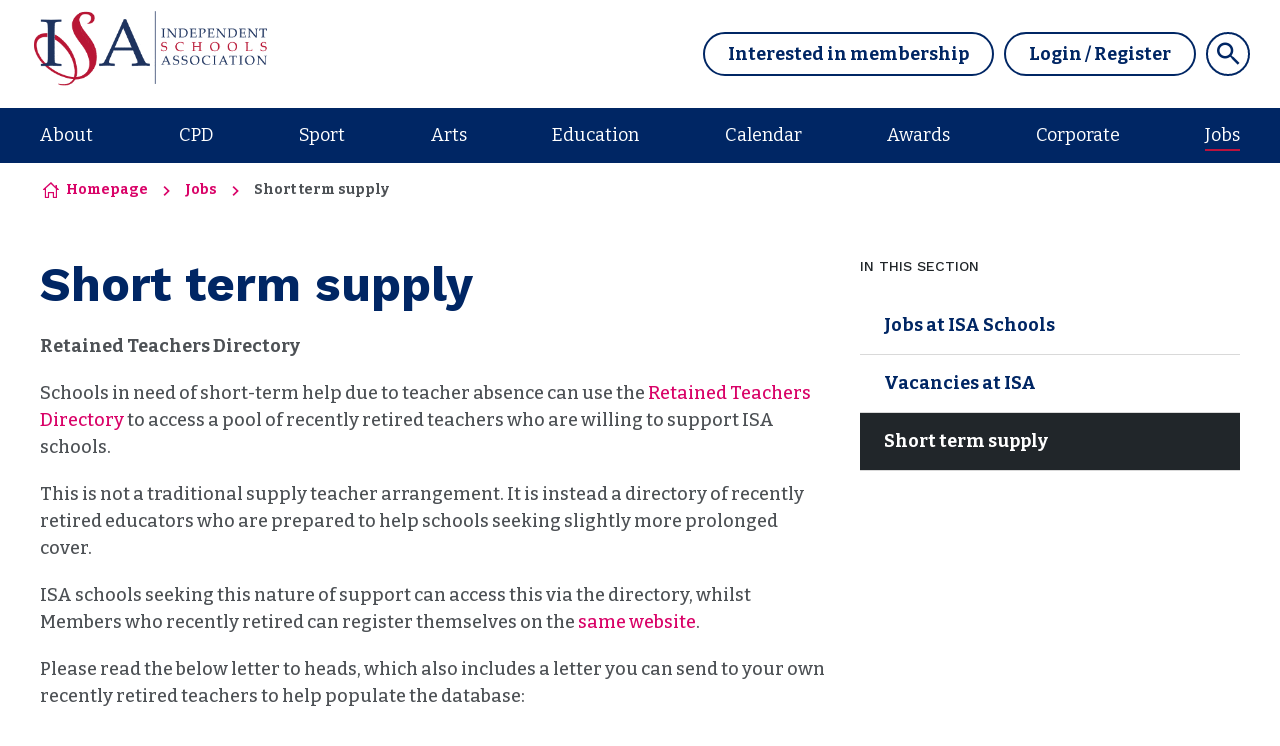

--- FILE ---
content_type: text/html;charset=UTF-8
request_url: https://www.isaschools.org.uk/jobs/short-term-supply.html
body_size: 12500
content:


<!DOCTYPE html>
<!--[if lt IE 7]>      <html class="no-js lt-ie10 lt-ie9 lt-ie8 lt-ie7" lang="en"> <![endif]-->
<!--[if IE 7]>         <html class="no-js lt-ie10 lt-ie9 lt-ie8" lang="en"> <![endif]-->
<!--[if IE 8]>         <html class="no-js lt-ie10 lt-ie9" lang="en"> <![endif]-->
<!--[if IE 9]>         <html class="no-js lt-ie10 gt-ie8" lang="en"> <![endif]-->
<!--[if gt IE 9]><!--> <html class="no-js gt-ie8" lang="en"> <!--<![endif]-->
<!--[if lt IE 9]>
  <script src="//html5shiv.googlecode.com/svn/trunk/html5.js"></script>
<![endif]-->
	<head>


	
		<script src="https://cc.cdn.civiccomputing.com/9/cookieControl-9.x.min.js"></script>


		<script type="text/javascript" nonce="5ac7a29a1f4b0af6b95469f1870acf5e">
			var config = {
				// Core configuration
				apiKey: 'd9821325c9303f38c889b9ab9bc7c3916afe5070',
				product: 'COMMUNITY',

				// Controlling use of cookies
				necessaryCookies: ["VID","recent-views","OGPC","player","_gid","rc::c","PRESIDEARTICLEACCESSLIMIT","_ga","cid","machine_identifier","cftoken","DEFAULTLOCALE","docs.prefs","_twitter_sess","PRESIDESHOPPINGCARTSESSION","merchant","__cf_bm","stripe.csrf","PSID","lang","private_machine_identifier","__cfduid","vuid","_PRESIDE_LANGUAGE","JSESSIONID","CookieControl","__stripe_mid","__stripe_orig_props","cfid","DSID","locale"],
				optionalCookies: [
					

	
		
		{
			name : 'Analytics',
			label: 'Analytical Cookies',
			description: 'Analytical cookies help website owners understand how visitors interact with websites by collecting and reporting information anonymously.',
			cookies: ["_dc_gtm_UA*","_ga","_gat","_gat_gtag_UA_*","_gat_UA-*","_gid","collect","IDE"],
			recommendedState: true,
			lawfulBasis: 'consent',
			onAccept: function(){
				(function(w,d,s,l,i){w[l]=w[l]||[];w[l].push({'gtm.start':
new Date().getTime(),event:'gtm.js'});var f=d.getElementsByTagName(s)[0],
j=d.createElement(s),dl=l!='dataLayer'?'&l='+l:'';j.async=true;j.src=
'https://www.googletagmanager.com/gtm.js?id='+i+dl;f.parentNode.insertBefore(j,f);
})(window,document,'script','dataLayer','GTM-KL5HBTN');

// Include the <noscript> element
var gaTagWrap = document.createElement('noscript');
      gaTagWrap.id='civic-gtm-noscript';
var gaTagMan  = document.createElement('iframe');

gaTagMan.src   = 'https://www.googletagmanager.com/ns.html?id=GTM-KL5HBTN';
gaTagMan.style = 'width:0;height:0;display:none;visibility:hidden';
gaTagWrap.appendChild(gaTagMan);

document.body.insertAdjacentElement("afterBegin", gaTagWrap );

window['ga-disable-UA-67271669-1'] = false;
			},
			onRevoke: function(){
				var gtmTag = document.getElementById('civic-gtm-noscript');
    gtmTag.remove();

window['ga-disable-UA-67271669-1'] = true;
			},
			thirdPartyCookies: [{"name":"Google","optOutLink":"https://tools.google.com/dlpage/gaoptout"}]
		}
		,
	
		
		{
			name : 'Marketing',
			label: 'Marketing Cookies',
			description: 'Cookies or any other form of local storage required to create user profiles to send advertising, or to track the user on a website or across several websites for similar marketing purposes',
			cookies: ["_gat_UA-*","_gcl_au","1P_JAR","ANID","APISID","HSID","LOGIN_INFO","SAPISID","SID","SIDCC","SSID","__Secure-3PAPISID","__Secure-3PSID","__Secure-APISID","__Secure-HSID","__Secure-SSID","guest_id","guest_id_ads","guest_id_marketing","personalization_id","ads_prefs","ct0","external_referer"],
			recommendedState: true,
			lawfulBasis: 'consent',
			onAccept: function(){
				
			},
			onRevoke: function(){
				
			},
			thirdPartyCookies: [{"name":"Twitter","optOutLink":"https://twitter.com/settings/account/personalization"}]
		}
		
	

				],    // Array of objects based on CookieCategory object
				consentCookieExpiry: 90,

				
					statement : {
						  description: ''
						, name: 'Privacy Policy'
						, url: 'https://www.isaschools.org.uk/privacy-policy.html'
						, updated: '24/06/2022'
					},
				

				logConsent: true,
				encodeCookie: true,
				
					sameSiteCookie: true,
					sameSiteValue: "Strict",
					closeOnGlobalChange: true,
				
				subDomains: true,

				// Customizing appearance and behaviour
				initialState: "NOTIFY",
				notifyOnce: false,
				rejectButton: false,
				layout: "SLIDEOUT",
				position: "LEFT",
				theme: "DARK",
				toggleType: "slider",
				closeStyle: "icon",
				
					notifyDismissButton: true,
				
				settingsStyle: "button",
				
					acceptBehaviour: "recommended",
				

				

				text : {
					title: 'This site uses cookies to store information on your computer.'
					
					
					
					
					
					
					
					
					
					
					
					
					
					
					
					
					
					
					
				},

				

				

				accessibility: {
					accessKey: '',
					highlightFocus: false
				}
			};

			CookieControl.load( config );

			var onPageStyle = "";
			
			if ( onPageStyle.length ) {
				var style       = document.createElement('style');
				style.innerHTML = onPageStyle;
				document.head.appendChild( style );
			}
		</script>
	

		

		





	<title>Short term supply</title>

	

	

	
		<meta name="author" content="ISA" />
	

	

	<meta name="robots" content="index,follow" />

	



	<meta property="og:title" content="Short term supply" />
	<meta property="og:type"  content="website" />
	<meta property="og:url"   content="https://www.isaschools.org.uk/jobs/short-term-supply.html" />
	
	
		<meta property="og:image" content="https://www.isaschools.org.uk/static/31e4a3f7-630a-46bf-be95522bcc7210c7/opengraphimage_a162f340e24dc4d08dd7995529c01e82_4a7c7e45a350/SEND.png" />
	
	<meta name="twitter:card" content="summary_large_image" />





		<meta charset="utf-8">
		<!--[if IE]> <meta http-equiv="X-UA-Compatible" content="IE=edge,chrome=1"> <![endif]-->
		<meta name="viewport" content="width=device-width, initial-scale=1, shrink-to-fit=no">

		

	
		<link rel="preconnect" href="//fonts.googleapis.com">
		<link rel="preconnect" href="//fonts.gstatic.com" crossorigin>
	


		<link href="/assets/img/favicon/favicon.ico" type="image/x-icon" rel="shortcut icon" />
<link href="/assets/img/favicon/favicon-96.png" sizes="96x96" type="image/png" rel="icon" />
<link href="/assets/img/favicon/favicon-64.png" sizes="64x64" type="image/png" rel="icon" />
<link href="/assets/img/favicon/favicon-32.png" sizes="32x32" type="image/png" rel="icon" />
<link href="/assets/img/favicon/favicon-16.png" sizes="16x16" type="image/png" rel="icon" />
<link href="/assets/img/favicon/apple-icon.png" type="image/png" rel="apple-touch-icon" />
<link href="/assets/img/favicon/apple-icon-180x180.png" sizes="180x180" type="image/png" rel="apple-touch-icon" />
<link href="/assets/img/favicon/apple-icon-167x167.png" sizes="167x167" type="image/png" rel="apple-touch-icon" />
<link href="/assets/img/favicon/apple-icon-152x152.png" sizes="152x152" type="image/png" rel="apple-touch-icon" />
<link href="/assets/img/favicon/apple-icon-120x120.png" sizes="120x120" type="image/png" rel="apple-touch-icon" />
		<link rel="stylesheet" type="text/css" href="//fonts.googleapis.com/css2?family=Bitter:ital,wght@0,400;0,500;0,700;1,400;1,500&family=Work+Sans:wght@400;500;600;700;800" async="true">
<link rel="stylesheet" type="text/css" href="/assets/css/pixl8core/lib/bootstrap.min.css">
<link rel="stylesheet" type="text/css" href="/assets/css/pixl8core/core/_561f6ed6.core.min.css">
<link rel="stylesheet" type="text/css" href="/assets/css/core/_a32f4815.core.min.css">
<link rel="stylesheet" type="text/css" href="/assets/css/specific/core-widgets/_819a1f2a.core-widgets.min.css">
<link rel="stylesheet" type="text/css" href="/assets/css/specific/core-widgets-theme/_4f941b5a.core-widgets-theme.min.css">

		

		<style nonce="5ac7a29a1f4b0af6b95469f1870acf5e">.async-hide { opacity: 0 !important} </style>

		
	</head>

	<body class="preload header-layout-double standard_page">
		

		<div id="overlay-background"></div>

		<div class="page-wrapper ">
			
			


	<header id="site-head" class="header ">

		

		<div class="container">
			<div class="header-inner row-flex">
				<div class="header-inner-fixed-mobile-col header-logo-holder col-8 col-lg-4 align-self-center">
					
<div class="header-logo">
	<a href="/" class="header-logo-link">
		<img class="header-logo-image" src="/assets/img/logo.gif" alt="" width="240" >
		
	</a>
</div>
				</div>

				<div class="header-inner-fixed-mobile-col header-mobile-nav-btn-holder col-4 col-lg-8 d-flex d-lg-none align-items-center justify-content-end">
					
						
					
					
					<a href="#" class="header-mobile-nav-btn js-toggle-mobile-menu" aria-label="Show&#x2f;hide&#x20;navigation&#x20;drop&#x20;down">
						<span class="header-mobile-nav-btn-icon"></span>
					</a>
				</div>

				
					<div class="col-12 col-lg-8 main-nav-buttons d-none d-lg-flex">
						

	<nav class="main-nav">
		
			

	<div class="main-nav-search ">
		<form action="https://www.isaschools.org.uk/site-search.html" method="GET" class="main-nav-search-form" role="search">
			<input type="text" name="q" class="main-nav-search-input" placeholder="Search the site..." aria-label="Enter&#x20;term&#x20;keys&#x20;to&#x20;search">
			<button class="main-nav-search-btn" aria-label="Submit&#x20;search&#x20;form">
				<span class="font-icon-search1"></span>
			</button>

			<a href="#" class="main-nav-search-toggler js-toggle-main-nav-search" aria-label="Hide&#x20;site&#x20;search&#x20;form">
				<span class="font-icon-close"></span>
			</a>
		</form>
	</div>

		

		<ul class="main-nav-list">
			

			

			
				

				
					

	
		<li class="main-nav-item is-shop-basket ">
			
		</li>
	

	


	
		<li class="main-nav-item is-btn is-half-width ">
			<a class="btn btn-join" href="https://www.isaschools.org.uk/membership-application.html">Interested in membership</a>
		</li>
	


	
		<li class="main-nav-item is-btn is-half-width ">
			<a class="btn btn-login btn-bordered" href="https://www.isaschools.org.uk/login.html">Login / Register</a>
		</li>
	

				

				
			

			
				<li class="main-nav-item is-search is-btn">
					<a class="btn btn-secondary js-toggle-main-nav-search" href="#" aria-label="Show&#x20;site&#x20;search&#x20;form">
						<span class="main-nav-link-icon font-icon-search"></span>
					</a>
				</li>
			

			
		</ul>
	</nav>

					</div>
				
			</div>
		</div>

		
			<div class="header-nav">
				<div class="container">
					<div class="main-nav-holder">
						

	<nav class="main-nav">
		
			

	<div class="main-nav-search d-lg-none">
		<form action="https://www.isaschools.org.uk/site-search.html" method="GET" class="main-nav-search-form" role="search">
			<input type="text" name="q" class="main-nav-search-input" placeholder="Search the site..." aria-label="Enter&#x20;term&#x20;keys&#x20;to&#x20;search">
			<button class="main-nav-search-btn" aria-label="Submit&#x20;search&#x20;form">
				<span class="font-icon-search1"></span>
			</button>

			<a href="#" class="main-nav-search-toggler js-toggle-main-nav-search" aria-label="Hide&#x20;site&#x20;search&#x20;form">
				<span class="font-icon-close"></span>
			</a>
		</form>
	</div>

		

		<ul class="main-nav-list">
			

			
				


	
		

		
		

		
			<li class="main-nav-item has-sub-nav">
				<a class="main-nav-link" href="https://www.isaschools.org.uk/about.html" data-page-id="6F19AA1A-3367-4075-B7102112683B837D">About</a>

				
					<a href="#" class="sub-nav-toggler js-toggle-sub-nav" aria-label="Show&#x2f;hide&#x20;sub&#x20;navigation"></a>

					<ul class="sub-nav">
						


	
		

		
		

		
			<li class="sub-nav-item">
				<a class="sub-nav-link" href="https://www.isaschools.org.uk/about/what-we-do.html" data-page-id="4A5D7F4A-7B33-4223-900746A0993A31EF">What we do</a>

				
			</li>
		
	
		

		
		

		
			<li class="sub-nav-item has-sub-nav">
				<a class="sub-nav-link" href="https://www.isaschools.org.uk/about/staff-trustees-and-areas.html" data-page-id="EBC79672-E248-4207-82A6C94ADEFC2968">Who we are</a>

				
					<a href="#" class="sub-nav-toggler js-toggle-sub-nav" aria-label="Show&#x2f;hide&#x20;sub&#x20;navigation"></a>

					<ul class="sub-nav">
						


	
		

		
		

		
			<li class="sub-nav-item">
				<a class="sub-nav-link" href="https://www.isaschools.org.uk/about/staff-trustees-and-areas/staff.html" data-page-id="0380F9A0-B9CA-499A-91A9D65B0A1BEAD8">Staff</a>

				
			</li>
		
	
		

		
		

		
			<li class="sub-nav-item">
				<a class="sub-nav-link" href="https://www.isaschools.org.uk/about/staff-trustees-and-areas/president-lord-lexden.html" data-page-id="662616E9-47D1-4483-A69BD992352424F3">President: Lord Lexden</a>

				
			</li>
		
	
		

		
		

		
			<li class="sub-nav-item">
				<a class="sub-nav-link" href="https://www.isaschools.org.uk/about/staff-trustees-and-areas/executive.html" data-page-id="72FC66FE-C0A9-4B62-B43A1B48658169A1">Executive</a>

				
			</li>
		
	
		

		
		

		
			<li class="sub-nav-item">
				<a class="sub-nav-link" href="https://www.isaschools.org.uk/about/staff-trustees-and-areas/committees.html" data-page-id="C3965EF5-8191-419C-B4121666EFC94C98">Committees</a>

				
			</li>
		
	
		

		
		

		
			<li class="sub-nav-item">
				<a class="sub-nav-link" href="https://www.isaschools.org.uk/about/staff-trustees-and-areas/area-committees-and-meetings.html" data-page-id="38D4E5A6-2DB5-4DA2-BFE750708DFF33E0">Area Committees and Meetings</a>

				
			</li>
		
	
		

		
		

		
			<li class="sub-nav-item">
				<a class="sub-nav-link" href="https://www.isaschools.org.uk/about/staff-trustees-and-areas/isa-representatives-on-other-educational-bodies.html" data-page-id="D0ECD7A4-3D60-4770-A71DE383A6185395">ISA Representatives on other Educational Bodies</a>

				
			</li>
		
	
		

		
		

		
			<li class="sub-nav-item">
				<a class="sub-nav-link" href="https://www.isaschools.org.uk/about/staff-trustees-and-areas/honorary-members.html" data-page-id="85C96428-F15B-4ED1-8E29C8C4F9CBF523">Honorary Members</a>

				
			</li>
		
	

					</ul>
				
			</li>
		
	
		

		
		

		
			<li class="sub-nav-item has-sub-nav">
				<a class="sub-nav-link" href="https://www.isaschools.org.uk/about/schools.html" data-page-id="CE351226-1748-4918-8CE9B60FDB917B6A">Schools</a>

				
					<a href="#" class="sub-nav-toggler js-toggle-sub-nav" aria-label="Show&#x2f;hide&#x20;sub&#x20;navigation"></a>

					<ul class="sub-nav">
						


	
		

		
		

		
			<li class="sub-nav-item">
				<a class="sub-nav-link" href="https://www.isaschools.org.uk/about/schools/overseas-affiliates.html" data-page-id="135421B2-1792-4EE7-99B8DA784C7A3445">Overseas Affiliates</a>

				
			</li>
		
	

					</ul>
				
			</li>
		
	
		

		
		

		
			<li class="sub-nav-item has-sub-nav">
				<a class="sub-nav-link" href="https://www.isaschools.org.uk/about/news-resources.html" data-page-id="7FC66EF6-5B36-4008-8168894D07BB2C6C">News and Resources</a>

				
					<a href="#" class="sub-nav-toggler js-toggle-sub-nav" aria-label="Show&#x2f;hide&#x20;sub&#x20;navigation"></a>

					<ul class="sub-nav">
						


	
		

		
		

		
			<li class="sub-nav-item">
				<a class="sub-nav-link" href="https://www.isaschools.org.uk/about/news-resources/latest-news.html" data-page-id="A0A7333A-B5BE-4DCE-964CB87D19DFD88E">Latest News</a>

				
			</li>
		
	
		

		
		

		
			<li class="sub-nav-item">
				<a class="sub-nav-link" href="https://www.isaschools.org.uk/about/news-resources/the-isa-journal.html" data-page-id="8BA815CD-72B9-4301-A832A7D93E2E8855">The ISA Journal</a>

				
			</li>
		
	
		

		
		

		
			<li class="sub-nav-item">
				<a class="sub-nav-link" href="https://www.isaschools.org.uk/about/news-resources/isa-case-studies-and-guidance.html" data-page-id="160A6D76-CE50-4D83-A67AF6F459E62844">Case Studies & Guidance</a>

				
			</li>
		
	
		

		
		

		
			<li class="sub-nav-item">
				<a class="sub-nav-link" href="https://www.isaschools.org.uk/about/news-resources/isa-podcast.html" data-page-id="CC3CD5DA-9507-4472-ABAD27AA7A8450A9">Podcast</a>

				
			</li>
		
	
		

		
		

		
			<li class="sub-nav-item">
				<a class="sub-nav-link" href="https://www.isaschools.org.uk/about/news-resources/policies.html" data-page-id="42C0AF8B-ADA2-4138-A3ABDE3999F09AB4">Policies</a>

				
			</li>
		
	

					</ul>
				
			</li>
		
	
		

		
		

		
			<li class="sub-nav-item has-sub-nav">
				<a class="sub-nav-link" href="https://www.isaschools.org.uk/about/equity-diversity-and-inclusion.html" data-page-id="D19176E4-22AB-401E-88966BE55D51BBBA">Equity, Diversity, and Inclusion</a>

				
					<a href="#" class="sub-nav-toggler js-toggle-sub-nav" aria-label="Show&#x2f;hide&#x20;sub&#x20;navigation"></a>

					<ul class="sub-nav">
						


	
		
			
			
		
			
			

					</ul>
				
			</li>
		
	
		

		
		

		
			<li class="sub-nav-item">
				<a class="sub-nav-link" href="https://www.isaschools.org.uk/about/contact-us.html" data-page-id="39C8D37D-61B2-4800-973BC51CACD2619F">Contact us</a>

				
			</li>
		
	
		

		
		

		
			<li class="sub-nav-item">
				<a class="sub-nav-link" href="https://www.isaschools.org.uk/about/deakin-scholarship-fund.html" data-page-id="D8C472BE-BE17-496A-8E34C5AAAA0FAC78">Deakin Scholarship Fund</a>

				
			</li>
		
	
		

		
		

		
			<li class="sub-nav-item">
				<a class="sub-nav-link" href="https://www.isaschools.org.uk/about/global-school-alliance.html" data-page-id="A6C1FB8B-A705-4C7E-A884D7F2AE20A722">Global School Alliance</a>

				
			</li>
		
	
		

		
		

		
			<li class="sub-nav-item">
				<a class="sub-nav-link" href="https://www.isaschools.org.uk/about/information-for-parents.html" data-page-id="F6F17FDE-A505-4382-98D0C6968F2917BB">Information for Parents</a>

				
			</li>
		
	

					</ul>
				
			</li>
		
	
		

		
		

		
			<li class="main-nav-item has-sub-nav">
				<a class="main-nav-link" href="https://www.isaschools.org.uk/professional-development.html" data-page-id="541C4E7A-2CAB-482C-8E15068604572CB5">CPD</a>

				
					<a href="#" class="sub-nav-toggler js-toggle-sub-nav" aria-label="Show&#x2f;hide&#x20;sub&#x20;navigation"></a>

					<ul class="sub-nav">
						


	
		

		
		

		
			<li class="sub-nav-item has-sub-nav">
				<a class="sub-nav-link" href="https://www.isaschools.org.uk/professional-development/courses-and-conferences.html" data-page-id="43EA063D-63B1-421C-825ED732D314FEA0">Courses and Conferences</a>

				
					<a href="#" class="sub-nav-toggler js-toggle-sub-nav" aria-label="Show&#x2f;hide&#x20;sub&#x20;navigation"></a>

					<ul class="sub-nav">
						


	
		

		
		

		
			<li class="sub-nav-item">
				<a class="sub-nav-link" href="https://www.isaschools.org.uk/professional-development/courses-and-conferences/heads-induction-conference.html" data-page-id="F6F074EA-E687-423D-BFD88B8ABE70E9CF">Heads Induction Conference - January 2026</a>

				
			</li>
		
	
		

		
		

		
			<li class="sub-nav-item">
				<a class="sub-nav-link" href="https://www.isaschools.org.uk/professional-development/courses-and-conferences/deputy-and-assistant-heads-conference-2026.html" data-page-id="992406B4-F3FA-4768-A42C600BEF3FEE13">Deputy & Assistant Heads Conference - March 2026</a>

				
			</li>
		
	
		

		
		

		
			<li class="sub-nav-item">
				<a class="sub-nav-link" href="https://www.isaschools.org.uk/professional-development/courses-and-conferences/annual-conference-2026.html" data-page-id="123FFE5A-C85C-4C19-826347047247D37B">Annual Conference - May 2026</a>

				
			</li>
		
	

					</ul>
				
			</li>
		
	
		

		
		

		
			<li class="sub-nav-item has-sub-nav">
				<a class="sub-nav-link" href="https://www.isaschools.org.uk/professional-development/isa-accreditations.html" data-page-id="F7F73AF4-39A6-43B9-8DF095EE73188F62">ISA Accreditations</a>

				
					<a href="#" class="sub-nav-toggler js-toggle-sub-nav" aria-label="Show&#x2f;hide&#x20;sub&#x20;navigation"></a>

					<ul class="sub-nav">
						


	
		

		
		

		
			<li class="sub-nav-item">
				<a class="sub-nav-link" href="https://www.isaschools.org.uk/professional-development/isa-accreditations/isa-certificate-for-advanced-school-leadership.html" data-page-id="1ED47AAE-9B6A-4A5D-B8052963AC840617">ISA Certificate for Advanced School Leadership</a>

				
			</li>
		
	
		

		
		

		
			<li class="sub-nav-item">
				<a class="sub-nav-link" href="https://www.isaschools.org.uk/professional-development/isa-accreditations/isa-certificate-in-school-leadership.html" data-page-id="DE57B9FB-0F5C-4043-9FC5766644D6FA9F">ISA Certificate in School Leadership</a>

				
			</li>
		
	
		

		
		

		
			<li class="sub-nav-item">
				<a class="sub-nav-link" href="https://www.isaschools.org.uk/professional-development/isa-accreditations/isa-certificate-for-senior-mental-health-lead.html" data-page-id="3DB00859-7D4C-4782-A704AC5D513E6F79">ISA Certificate for Senior Mental Health Lead</a>

				
			</li>
		
	
		

		
		

		
			<li class="sub-nav-item">
				<a class="sub-nav-link" href="https://www.isaschools.org.uk/professional-development/isa-accreditations/isa-certificate-for-edi-lead.html" data-page-id="73E803DD-4C89-4C6B-A9BD1A5AF56730C0">ISA Certificate for Equity, Diversity and Inclusion Lead</a>

				
			</li>
		
	
		

		
		

		
			<li class="sub-nav-item">
				<a class="sub-nav-link" href="https://www.isaschools.org.uk/professional-development/isa-accreditations/credits-university-of-chester.html" data-page-id="97E44F90-D735-43CF-8C7E4D23701D4AD5">Gaining credits towards the MA in Educational Leadership at the University of Chester</a>

				
			</li>
		
	

					</ul>
				
			</li>
		
	
		

		
		

		
			<li class="sub-nav-item">
				<a class="sub-nav-link" href="https://www.isaschools.org.uk/professional-development/exhibiting-with-isa.html" data-page-id="5A09CDA6-17BD-4F88-9DC49CD27C21407B">Exhibiting with ISA</a>

				
			</li>
		
	
		

		
		

		
			<li class="sub-nav-item">
				<a class="sub-nav-link" href="https://www.isaschools.org.uk/professional-development/sponsoring-isa-conferences.html" data-page-id="326A8438-73BA-4B14-9BA43231E91547D7">Sponsoring ISA Conferences</a>

				
			</li>
		
	
		

		
		

		
			<li class="sub-nav-item">
				<a class="sub-nav-link" href="https://www.isaschools.org.uk/professional-development/early-career-teacher-induction.html" data-page-id="5CD5A756-03A7-43A3-9E580C1BEF719B7A">Early Career Teacher Induction</a>

				
			</li>
		
	

					</ul>
				
			</li>
		
	
		

		
		

		
			<li class="main-nav-item has-sub-nav">
				<a class="main-nav-link" href="https://www.isaschools.org.uk/sport.html" data-page-id="55B0ED73-DCA6-4016-821D41BDB878C3DA">Sport</a>

				
					<a href="#" class="sub-nav-toggler js-toggle-sub-nav" aria-label="Show&#x2f;hide&#x20;sub&#x20;navigation"></a>

					<ul class="sub-nav">
						


	
		

		
		

		
			<li class="sub-nav-item has-sub-nav">
				<a class="sub-nav-link" href="https://www.isaschools.org.uk/sport/national-events.html" data-page-id="9A02DDFC-9F04-4268-A11DA4414CA1BAB7">National Calendar</a>

				
					<a href="#" class="sub-nav-toggler js-toggle-sub-nav" aria-label="Show&#x2f;hide&#x20;sub&#x20;navigation"></a>

					<ul class="sub-nav">
						


	
		

		
		

		
			<li class="sub-nav-item">
				<a class="sub-nav-link" href="https://www.isaschools.org.uk/sport/national-events/athletics.html" data-page-id="5652304D-7978-416A-A9A0E91F40BF98F2">Athletics</a>

				
			</li>
		
	
		

		
		

		
			<li class="sub-nav-item">
				<a class="sub-nav-link" href="https://www.isaschools.org.uk/sport/national-events/badminton.html" data-page-id="E6749504-05D8-426E-99987A21F468ABC8">Badminton</a>

				
			</li>
		
	
		

		
		

		
			<li class="sub-nav-item">
				<a class="sub-nav-link" href="https://www.isaschools.org.uk/sport/national-events/clay-pigeon-shooting.html" data-page-id="FF137986-DC3E-4F44-A49F590DCF955F6F">Clay Pigeon Shooting</a>

				
			</li>
		
	
		

		
		

		
			<li class="sub-nav-item">
				<a class="sub-nav-link" href="https://www.isaschools.org.uk/sport/national-events/cricket.html" data-page-id="851869FF-EAA2-4DB1-883EC0141D8032A3">Cricket</a>

				
			</li>
		
	
		

		
		

		
			<li class="sub-nav-item">
				<a class="sub-nav-link" href="https://www.isaschools.org.uk/sport/national-events/cross-country.html" data-page-id="9BA358D1-59D1-463B-AAF9791B35AD6F61">Cross Country</a>

				
			</li>
		
	
		

		
		

		
			<li class="sub-nav-item">
				<a class="sub-nav-link" href="https://www.isaschools.org.uk/sport/national-events/equestrian.html" data-page-id="17AFA0FA-3934-4601-AF2785C778A12869">Equestrian</a>

				
			</li>
		
	
		

		
		

		
			<li class="sub-nav-item">
				<a class="sub-nav-link" href="https://www.isaschools.org.uk/sport/national-events/esports.html" data-page-id="7A1D6C74-5E06-4DCF-A9B079DBE2D6AA2D">Esports</a>

				
			</li>
		
	
		

		
		

		
			<li class="sub-nav-item">
				<a class="sub-nav-link" href="https://www.isaschools.org.uk/sport/national-events/football.html" data-page-id="B9958ABB-A011-47BA-AC456D32B5568410">Football</a>

				
			</li>
		
	
		

		
		

		
			<li class="sub-nav-item">
				<a class="sub-nav-link" href="https://www.isaschools.org.uk/sport/national-events/golf.html" data-page-id="1C7C746A-1007-4DA0-B7BE7AD0B67735FE">Golf</a>

				
			</li>
		
	
		

		
		

		
			<li class="sub-nav-item">
				<a class="sub-nav-link" href="https://www.isaschools.org.uk/sport/national-events/gymnastics.html" data-page-id="94F0B5AA-08A8-45D1-9DD4C58CB974B07D">Gymnastics</a>

				
			</li>
		
	
		

		
		

		
			<li class="sub-nav-item">
				<a class="sub-nav-link" href="https://www.isaschools.org.uk/sport/national-events/hockey.html" data-page-id="B9F4B644-4D36-40EA-8E3DAAA02A10EB7B">Hockey</a>

				
			</li>
		
	
		

		
		

		
			<li class="sub-nav-item">
				<a class="sub-nav-link" href="https://www.isaschools.org.uk/sport/national-events/netball.html" data-page-id="3DB99C48-952F-43C0-A018E60E8F28B416">Netball</a>

				
			</li>
		
	
		

		
		

		
			<li class="sub-nav-item">
				<a class="sub-nav-link" href="https://www.isaschools.org.uk/sport/national-events/rugby.html" data-page-id="BE317DAF-B4CC-405A-968065E5D300C064">Rugby</a>

				
			</li>
		
	
		

		
		

		
			<li class="sub-nav-item">
				<a class="sub-nav-link" href="https://www.isaschools.org.uk/sport/national-events/sailing.html" data-page-id="5251C978-5A87-4DE5-B03ABA8AB292D78B">Sailing</a>

				
			</li>
		
	
		

		
		

		
			<li class="sub-nav-item">
				<a class="sub-nav-link" href="https://www.isaschools.org.uk/sport/national-events/skiing.html" data-page-id="73F27EBB-34C1-4800-9E418C0959E9E395">Skiing</a>

				
			</li>
		
	
		

		
		

		
			<li class="sub-nav-item">
				<a class="sub-nav-link" href="https://www.isaschools.org.uk/sport/national-events/squash.html" data-page-id="C4C17F8B-3AF4-4456-8D68E741D80930E5">Squash</a>

				
			</li>
		
	
		

		
		

		
			<li class="sub-nav-item">
				<a class="sub-nav-link" href="https://www.isaschools.org.uk/sport/national-events/swimming.html" data-page-id="F94DB369-DC5F-4B2B-B845668C4B082B84">Swimming</a>

				
			</li>
		
	
		

		
		

		
			<li class="sub-nav-item">
				<a class="sub-nav-link" href="https://www.isaschools.org.uk/sport/national-events/table-tennis.html" data-page-id="0A3DA0CE-5BE0-4DF8-BEA993F0E1512413">Table Tennis</a>

				
			</li>
		
	
		

		
		

		
			<li class="sub-nav-item">
				<a class="sub-nav-link" href="https://www.isaschools.org.uk/sport/national-events/tennis.html" data-page-id="8558AF5D-B912-4D5D-A8CD69E44233663F">Tennis</a>

				
			</li>
		
	
		

		
		

		
			<li class="sub-nav-item">
				<a class="sub-nav-link" href="https://www.isaschools.org.uk/sport/national-events/touch-rugby.html" data-page-id="E9254F2C-CB60-4884-A4F1571498C536F5">Touch Rugby</a>

				
			</li>
		
	
		

		
		

		
			<li class="sub-nav-item">
				<a class="sub-nav-link" href="https://www.isaschools.org.uk/sport/national-events/triathlon.html" data-page-id="DCFE714B-1270-4276-9A10043E7264ACCC">Triathlon</a>

				
			</li>
		
	

					</ul>
				
			</li>
		
	
		

		
		

		
			<li class="sub-nav-item">
				<a class="sub-nav-link" href="https://www.isaschools.org.uk/sport/area-events.html" data-page-id="48B7DF61-155A-4A3D-BAD974A4C91174D2">Area Calendars</a>

				
			</li>
		
	
		

		
		

		
			<li class="sub-nav-item has-sub-nav">
				<a class="sub-nav-link" href="https://www.isaschools.org.uk/sport/inclusive-sport.html" data-page-id="C7776DC7-A40D-4854-9E9BA409D6AC59CA">Inclusive Sport</a>

				
					<a href="#" class="sub-nav-toggler js-toggle-sub-nav" aria-label="Show&#x2f;hide&#x20;sub&#x20;navigation"></a>

					<ul class="sub-nav">
						


	
		

		
		

		
			<li class="sub-nav-item">
				<a class="sub-nav-link" href="https://www.isaschools.org.uk/sport/inclusive-sport/inclusive-festival-of-sport.html" data-page-id="D4407CE9-FFFC-4C9C-83B1E71F8324BC77">Inclusive Festival of Sport</a>

				
			</li>
		
	
		

		
		

		
			<li class="sub-nav-item">
				<a class="sub-nav-link" href="https://www.isaschools.org.uk/sport/inclusive-sport/inclusive-festival-with-power2inspire.html" data-page-id="990FB42C-5A55-405E-933C6ACFB1FB67AF">Inclusive Festival with Power2Inspire</a>

				
			</li>
		
	

					</ul>
				
			</li>
		
	
		

		
		

		
			<li class="sub-nav-item has-sub-nav">
				<a class="sub-nav-link" href="https://www.isaschools.org.uk/sport/resources.html" data-page-id="7876C469-AC3D-455F-8EF9A66702FDF877">Resources</a>

				
					<a href="#" class="sub-nav-toggler js-toggle-sub-nav" aria-label="Show&#x2f;hide&#x20;sub&#x20;navigation"></a>

					<ul class="sub-nav">
						


	
		

		
		

		
			<li class="sub-nav-item">
				<a class="sub-nav-link" href="https://www.isaschools.org.uk/sport/resources/event-organiser-resources.html" data-page-id="26653629-F173-4C62-8FA0CE5D8404F50A">Event Organiser Resources</a>

				
			</li>
		
	
		

		
		

		
			<li class="sub-nav-item">
				<a class="sub-nav-link" href="https://www.isaschools.org.uk/sport/resources/national-governance-ngbs.html" data-page-id="CA1C03AC-6372-4AFC-9B936FF85812F620">National Governance (NGBs)</a>

				
			</li>
		
	
		

		
		

		
			<li class="sub-nav-item">
				<a class="sub-nav-link" href="https://www.isaschools.org.uk/sport/resources/updates.html" data-page-id="BB9072C1-8AA6-4A31-840C1BADEE6A02C9">Squad in Touch</a>

				
			</li>
		
	
		

		
		

		
			<li class="sub-nav-item">
				<a class="sub-nav-link" href="https://www.isaschools.org.uk/sport/resources/certificates-awards.html" data-page-id="A130B8BA-037C-40ED-BF277D7DDCF23BE1">Certificates & Awards</a>

				
			</li>
		
	

					</ul>
				
			</li>
		
	
		

		
		

		
			<li class="sub-nav-item">
				<a class="sub-nav-link" href="https://www.isaschools.org.uk/sport/sponsoring-isa-sport.html" data-page-id="2BFC16BD-84C7-4CC2-8B1057E8EFAF6DA0">Sponsoring ISA Sport</a>

				
			</li>
		
	

					</ul>
				
			</li>
		
	
		

		
		

		
			<li class="main-nav-item has-sub-nav">
				<a class="main-nav-link" href="https://www.isaschools.org.uk/arts.html" data-page-id="A87A98CA-945D-4497-98427266A17442E0">Arts</a>

				
					<a href="#" class="sub-nav-toggler js-toggle-sub-nav" aria-label="Show&#x2f;hide&#x20;sub&#x20;navigation"></a>

					<ul class="sub-nav">
						


	
		

		
		

		
			<li class="sub-nav-item">
				<a class="sub-nav-link" href="https://www.isaschools.org.uk/arts/national-calendar.html" data-page-id="57EBC22B-0AB7-47AC-B1DCB504E3A373CC"> National Calendar</a>

				
			</li>
		
	
		

		
		

		
			<li class="sub-nav-item has-sub-nav">
				<a class="sub-nav-link" href="https://www.isaschools.org.uk/arts/art.html" data-page-id="5F68E995-68B0-4CBB-9F4A13D46EFB2E49">Art</a>

				
					<a href="#" class="sub-nav-toggler js-toggle-sub-nav" aria-label="Show&#x2f;hide&#x20;sub&#x20;navigation"></a>

					<ul class="sub-nav">
						


	
		

		
		

		
			<li class="sub-nav-item">
				<a class="sub-nav-link" href="https://www.isaschools.org.uk/arts/art/art-competition2.html" data-page-id="6A17C92A-BD94-46F9-894D3988C91CA1E4">Art Competition</a>

				
			</li>
		
	
		

		
		

		
			<li class="sub-nav-item">
				<a class="sub-nav-link" href="https://www.isaschools.org.uk/arts/art/comic-strip-competition.html" data-page-id="F5D9DE40-3B5C-4FA4-A1B5E15B5893F043">Comic Strip Competition</a>

				
			</li>
		
	
		

		
		

		
			<li class="sub-nav-item">
				<a class="sub-nav-link" href="https://www.isaschools.org.uk/arts/art/digital-art-competition.html" data-page-id="93FF08E3-A91A-4101-960CDCAA2C7997FC">Digital Art Competition</a>

				
			</li>
		
	
		

		
		

		
			<li class="sub-nav-item">
				<a class="sub-nav-link" href="https://www.isaschools.org.uk/arts/art/film-and-animation-competition.html" data-page-id="523A53FD-407D-416E-9EF58F100CE67C9B">Film and Animation Competition</a>

				
			</li>
		
	
		

		
		

		
			<li class="sub-nav-item">
				<a class="sub-nav-link" href="https://www.isaschools.org.uk/arts/art/scrapbook-challenge.html" data-page-id="3E61A066-9434-44CB-A5C1C9ECD3F28EE6">Scrapbook Challenge </a>

				
			</li>
		
	
		

		
		

		
			<li class="sub-nav-item">
				<a class="sub-nav-link" href="https://www.isaschools.org.uk/arts/art/sports-design-competition.html" data-page-id="8E91EA49-5C60-4DB0-86DDB4CED23D2842">Sports Design Competition </a>

				
			</li>
		
	

					</ul>
				
			</li>
		
	
		

		
		

		
			<li class="sub-nav-item">
				<a class="sub-nav-link" href="https://www.isaschools.org.uk/arts/charity-event-challenge.html" data-page-id="9588BF3E-4F82-4C23-8028FA162FD57F2F">Charity Event Challenge</a>

				
			</li>
		
	
		

		
		

		
			<li class="sub-nav-item">
				<a class="sub-nav-link" href="https://www.isaschools.org.uk/arts/coding-competition.html" data-page-id="725C6B07-95F5-4B2F-A748988DA8DE0C54">Coding Competition</a>

				
			</li>
		
	
		

		
		

		
			<li class="sub-nav-item has-sub-nav">
				<a class="sub-nav-link" href="https://www.isaschools.org.uk/arts/creative-writing.html" data-page-id="B1E09979-DBC8-470F-8715CB1D8CA4BF4D">Creative Writing</a>

				
					<a href="#" class="sub-nav-toggler js-toggle-sub-nav" aria-label="Show&#x2f;hide&#x20;sub&#x20;navigation"></a>

					<ul class="sub-nav">
						


	
		

		
		

		
			<li class="sub-nav-item">
				<a class="sub-nav-link" href="https://www.isaschools.org.uk/arts/creative-writing/essay-competition.html" data-page-id="EA6ADA9F-DAED-4F25-B74DD87FC1DD8722">Essay Competition</a>

				
			</li>
		
	
		

		
		

		
			<li class="sub-nav-item">
				<a class="sub-nav-link" href="https://www.isaschools.org.uk/arts/creative-writing/handwriting-competition.html" data-page-id="485EA546-E57B-42CD-A2C13444F34D6691">Handwriting Competition</a>

				
			</li>
		
	
		

		
		

		
			<li class="sub-nav-item">
				<a class="sub-nav-link" href="https://www.isaschools.org.uk/arts/creative-writing/poetry-competition.html" data-page-id="1364A403-AD57-4171-B929997872DC554A">Poetry Competition</a>

				
			</li>
		
	
		

		
		

		
			<li class="sub-nav-item">
				<a class="sub-nav-link" href="https://www.isaschools.org.uk/arts/creative-writing/write-along-poetry-workshop.html" data-page-id="CB7670A8-64D9-4E99-A49267E97F4777E6">Write Along Poetry Workshop </a>

				
			</li>
		
	

					</ul>
				
			</li>
		
	
		

		
		

		
			<li class="sub-nav-item">
				<a class="sub-nav-link" href="https://www.isaschools.org.uk/arts/debating-competition.html" data-page-id="E2298E71-EC16-48C3-9CC6FB9CA1E37803">Debating Competition</a>

				
			</li>
		
	
		

		
		

		
			<li class="sub-nav-item has-sub-nav">
				<a class="sub-nav-link" href="https://www.isaschools.org.uk/arts/drama.html" data-page-id="E22C7EA8-CF76-4B92-AC1B7664681ADC48">Drama</a>

				
					<a href="#" class="sub-nav-toggler js-toggle-sub-nav" aria-label="Show&#x2f;hide&#x20;sub&#x20;navigation"></a>

					<ul class="sub-nav">
						


	
		

		
		

		
			<li class="sub-nav-item">
				<a class="sub-nav-link" href="https://www.isaschools.org.uk/arts/drama/drama-competition.html" data-page-id="3750BFA1-6E10-4AB5-A6C743E154AB317A">Drama Competition</a>

				
			</li>
		
	
		

		
		

		
			<li class="sub-nav-item">
				<a class="sub-nav-link" href="https://www.isaschools.org.uk/arts/drama/musical-theatre-competition.html" data-page-id="3E6993AB-74A7-4CF5-819917649DAFA978">Musical Theatre Competition</a>

				
			</li>
		
	
		

		
		

		
			<li class="sub-nav-item">
				<a class="sub-nav-link" href="https://www.isaschools.org.uk/arts/drama/shakespeare-monologue-competition.html" data-page-id="13698FC1-F740-4628-8EA8E0EEF5ACE505">Shakespeare Monologue Competition</a>

				
			</li>
		
	

					</ul>
				
			</li>
		
	
		

		
		

		
			<li class="sub-nav-item">
				<a class="sub-nav-link" href="https://www.isaschools.org.uk/arts/dance-competition.html" data-page-id="7C17BB94-2100-4BD2-AFD88432E64A65A4">Dance</a>

				
			</li>
		
	
		

		
		

		
			<li class="sub-nav-item has-sub-nav">
				<a class="sub-nav-link" href="https://www.isaschools.org.uk/arts/isa-arts-eyfs-and-primary.html" data-page-id="452353CD-CD79-4656-862BD89362C8D78E">EYFS and Primary</a>

				
					<a href="#" class="sub-nav-toggler js-toggle-sub-nav" aria-label="Show&#x2f;hide&#x20;sub&#x20;navigation"></a>

					<ul class="sub-nav">
						


	
		

		
		

		
			<li class="sub-nav-item">
				<a class="sub-nav-link" href="https://www.isaschools.org.uk/arts/isa-arts-eyfs-and-primary/book-cover-design-competition.html" data-page-id="736F8831-9CCD-408A-A891BBE7E51416C0">Book Cover Design Competition </a>

				
			</li>
		
	
		

		
		

		
			<li class="sub-nav-item">
				<a class="sub-nav-link" href="https://www.isaschools.org.uk/arts/isa-arts-eyfs-and-primary/christmas-banner-competition.html" data-page-id="92822179-583C-40CB-9572241FC66FCB36">Christmas Banner Competition</a>

				
			</li>
		
	
		

		
		

		
			<li class="sub-nav-item">
				<a class="sub-nav-link" href="https://www.isaschools.org.uk/arts/isa-arts-eyfs-and-primary/easter-hat-competition.html" data-page-id="92F25160-4FE0-4CA8-BD4832314723DC8D">Easter Hat Competition </a>

				
			</li>
		
	
		

		
		

		
			<li class="sub-nav-item">
				<a class="sub-nav-link" href="https://www.isaschools.org.uk/arts/isa-arts-eyfs-and-primary/minibeast-competition.html" data-page-id="01893B89-DA89-4CC0-B5C32665F028AFB4">Minibeast Competition </a>

				
			</li>
		
	
		

		
		

		
			<li class="sub-nav-item">
				<a class="sub-nav-link" href="https://www.isaschools.org.uk/arts/isa-arts-eyfs-and-primary/young-storytellers-competition.html" data-page-id="A36019E4-8754-49B6-AA0435B57D1662E5">Young Storytellers Competition</a>

				
			</li>
		
	

					</ul>
				
			</li>
		
	
		

		
		

		
			<li class="sub-nav-item has-sub-nav">
				<a class="sub-nav-link" href="https://www.isaschools.org.uk/arts/music.html" data-page-id="B4C0CD74-5E88-468E-AEF95604EAAC3F3A">Music</a>

				
					<a href="#" class="sub-nav-toggler js-toggle-sub-nav" aria-label="Show&#x2f;hide&#x20;sub&#x20;navigation"></a>

					<ul class="sub-nav">
						


	
		

		
		

		
			<li class="sub-nav-item">
				<a class="sub-nav-link" href="https://www.isaschools.org.uk/arts/music/a-cappella-competition.html" data-page-id="1F84F439-2AAD-4EE1-874AC5F1D7EAB0E3">A Cappella Competition</a>

				
			</li>
		
	
		

		
		

		
			<li class="sub-nav-item">
				<a class="sub-nav-link" href="https://www.isaschools.org.uk/arts/music/band-competition.html" data-page-id="44F49102-15D0-45FA-B3A54E2C75401F9E">Band Competition</a>

				
			</li>
		
	
		

		
		

		
			<li class="sub-nav-item">
				<a class="sub-nav-link" href="https://www.isaschools.org.uk/arts/music/composer-competition.html" data-page-id="40BC1AC5-7A6F-4FCA-A7D3AF8512F19305">Composer Competition</a>

				
			</li>
		
	
		

		
		

		
			<li class="sub-nav-item">
				<a class="sub-nav-link" href="https://www.isaschools.org.uk/arts/music/isa-young-musician-competition.html" data-page-id="5F993183-2BB7-4099-898953FAE29E4158">Young Musician Competition</a>

				
			</li>
		
	

					</ul>
				
			</li>
		
	
		

		
		

		
			<li class="sub-nav-item">
				<a class="sub-nav-link" href="https://www.isaschools.org.uk/arts/public-speaking-competition.html" data-page-id="1FDDC916-BECA-4491-BA70B4823A390B08">Public Speaking Competition</a>

				
			</li>
		
	
		

		
		

		
			<li class="sub-nav-item">
				<a class="sub-nav-link" href="https://www.isaschools.org.uk/arts/stem-competition.html" data-page-id="78D686FF-ED86-453F-B7A97D852050D3F1">STEM Competition </a>

				
			</li>
		
	
		

		
		

		
			<li class="sub-nav-item">
				<a class="sub-nav-link" href="https://www.isaschools.org.uk/arts/sponsoring-isa-arts.html" data-page-id="BA1FB32D-4629-4482-B905526E4588B5A1">Sponsoring ISA Arts</a>

				
			</li>
		
	

					</ul>
				
			</li>
		
	
		

		
		

		
			<li class="main-nav-item has-sub-nav">
				<a class="main-nav-link" href="https://www.isaschools.org.uk/education-department.html" data-page-id="DC16E3C2-9741-473F-A39A1442E88759E2">Education</a>

				
					<a href="#" class="sub-nav-toggler js-toggle-sub-nav" aria-label="Show&#x2f;hide&#x20;sub&#x20;navigation"></a>

					<ul class="sub-nav">
						


	
		

		
		

		
			<li class="sub-nav-item">
				<a class="sub-nav-link" href="https://www.isaschools.org.uk/education-department/subject-level-networking-groups.html" data-page-id="9D2E6CE0-3B5A-4CF7-BC4C719897DEA073">Subject Level Networking Groups</a>

				
			</li>
		
	
		

		
		

		
			<li class="sub-nav-item">
				<a class="sub-nav-link" href="https://www.isaschools.org.uk/education-department/discussion-forums.html" data-page-id="5641FB49-C19F-465D-9111D7B539F33AC0">Discussion Forums</a>

				
			</li>
		
	
		

		
		

		
			<li class="sub-nav-item">
				<a class="sub-nav-link" href="https://www.isaschools.org.uk/education-department/inclusion-committee.html" data-page-id="44228051-530A-4E02-B1FCD9981FD29643">Inclusion Committee</a>

				
			</li>
		
	
		

		
		

		
			<li class="sub-nav-item">
				<a class="sub-nav-link" href="https://www.isaschools.org.uk/education-department/isa-podcast.html" data-page-id="9B917687-33B5-475D-9339F202E8882571">Podcast</a>

				
			</li>
		
	
		
			
			

					</ul>
				
			</li>
		
	
		

		
		

		
			<li class="main-nav-item">
				<a class="main-nav-link" href="https://www.isaschools.org.uk/event-calendar.html" data-page-id="3E4AE49A-9D21-4952-8CE63F0E2D581511">Calendar</a>

				
			</li>
		
	
		

		
		

		
			<li class="main-nav-item has-sub-nav">
				<a class="main-nav-link" href="https://www.isaschools.org.uk/awards.html" data-page-id="5AF57E08-85FB-4159-AF651EDB4EC2FA83">Awards</a>

				
					<a href="#" class="sub-nav-toggler js-toggle-sub-nav" aria-label="Show&#x2f;hide&#x20;sub&#x20;navigation"></a>

					<ul class="sub-nav">
						


	
		

		
		

		
			<li class="sub-nav-item has-sub-nav">
				<a class="sub-nav-link" href="https://www.isaschools.org.uk/awards/isa-awards-2025.html" data-page-id="0B88C672-D3C6-4114-BC7D4599C1E71006">ISA Awards 2025</a>

				
					<a href="#" class="sub-nav-toggler js-toggle-sub-nav" aria-label="Show&#x2f;hide&#x20;sub&#x20;navigation"></a>

					<ul class="sub-nav">
						


	
		

		
		

		
			<li class="sub-nav-item">
				<a class="sub-nav-link" href="https://www.isaschools.org.uk/awards/isa-awards-2025/sponsoring-isa-awards.html" data-page-id="CE4624FA-6526-4E9F-B9CA694E95E5C5D6">Sponsoring ISA Awards</a>

				
			</li>
		
	

					</ul>
				
			</li>
		
	
		

		
		

		
			<li class="sub-nav-item has-sub-nav">
				<a class="sub-nav-link" href="https://www.isaschools.org.uk/awards/pupil-awards.html" data-page-id="1DD64EF5-3908-4972-BA1292186461B896">Pupil Awards</a>

				
					<a href="#" class="sub-nav-toggler js-toggle-sub-nav" aria-label="Show&#x2f;hide&#x20;sub&#x20;navigation"></a>

					<ul class="sub-nav">
						


	
		

		
		

		
			<li class="sub-nav-item">
				<a class="sub-nav-link" href="https://www.isaschools.org.uk/awards/pupil-awards/lexden-prize.html" data-page-id="4CC22E47-89F1-45DF-9BD53A79EAE95D81">Lexden Prize </a>

				
			</li>
		
	
		

		
		

		
			<li class="sub-nav-item">
				<a class="sub-nav-link" href="https://www.isaschools.org.uk/awards/pupil-awards/maxwell-prize.html" data-page-id="0A8052DE-9D89-42E6-988AB352D80DEC0A">Maxwell Prize </a>

				
			</li>
		
	
		

		
		

		
			<li class="sub-nav-item">
				<a class="sub-nav-link" href="https://www.isaschools.org.uk/awards/pupil-awards/whitbread-memorial-prize.html" data-page-id="89CE9F2D-146D-402C-96664DA4148014A3">Whitbread Memorial Prize</a>

				
			</li>
		
	

					</ul>
				
			</li>
		
	

					</ul>
				
			</li>
		
	
		

		
		

		
			<li class="main-nav-item has-sub-nav">
				<a class="main-nav-link" href="https://www.isaschools.org.uk/corporate.html" data-page-id="F218FF8E-70B7-4CB6-A60A271A4B9F7703">Corporate</a>

				
					<a href="#" class="sub-nav-toggler js-toggle-sub-nav" aria-label="Show&#x2f;hide&#x20;sub&#x20;navigation"></a>

					<ul class="sub-nav">
						


	
		

		
		

		
			<li class="sub-nav-item has-sub-nav">
				<a class="sub-nav-link" href="https://www.isaschools.org.uk/corporate/isa-gold-preferred-suppliers.html" data-page-id="1C50DD3B-95FB-4D7A-8145EA3834D24848">ISA Preferred Suppliers</a>

				
					<a href="#" class="sub-nav-toggler js-toggle-sub-nav" aria-label="Show&#x2f;hide&#x20;sub&#x20;navigation"></a>

					<ul class="sub-nav">
						


	
		

		
		

		
			<li class="sub-nav-item">
				<a class="sub-nav-link" href="https://www.isaschools.org.uk/corporate/isa-gold-preferred-suppliers/gold-res-page.html" data-page-id="39EFE690-5930-416A-B8F9B883690A5D2E">Supplier resources </a>

				
			</li>
		
	

					</ul>
				
			</li>
		
	
		

		
		

		
			<li class="sub-nav-item">
				<a class="sub-nav-link" href="https://www.isaschools.org.uk/corporate/become-an-isa-gold-preferred-supplier.html" data-page-id="E25385FF-D784-4B8B-B832EC5839E02A0F">Become an ISA Preferred Supplier</a>

				
			</li>
		
	
		

		
		

		
			<li class="sub-nav-item">
				<a class="sub-nav-link" href="https://www.isaschools.org.uk/corporate/sponsoring-isa-arts.html" data-page-id="A933C445-BCE3-4A55-BC480E23BD648A6F">Sponsoring ISA Arts</a>

				
			</li>
		
	
		

		
		

		
			<li class="sub-nav-item">
				<a class="sub-nav-link" href="https://www.isaschools.org.uk/corporate/exhibiting-with-isa.html" data-page-id="EB67D0CF-4008-479D-B2C72BED5344FA5F">Exhibiting with ISA</a>

				
			</li>
		
	
		

		
		

		
			<li class="sub-nav-item">
				<a class="sub-nav-link" href="https://www.isaschools.org.uk/corporate/advertise-in-the-isa-journal.html" data-page-id="81D32A6F-66A7-481B-A9809C2E3ECF182B">Advertise in The ISA Journal</a>

				
			</li>
		
	
		

		
		

		
			<li class="sub-nav-item">
				<a class="sub-nav-link" href="https://www.isaschools.org.uk/corporate/sponsoring-isa-awards.html" data-page-id="04AFED9E-0731-429A-B604DFD7ED204A2B">Sponsoring ISA Awards</a>

				
			</li>
		
	

					</ul>
				
			</li>
		
	
		

		
		

		
			<li class="main-nav-item has-sub-nav">
				<a class="main-nav-link" href="https://www.isaschools.org.uk/jobs.html" data-page-id="DB636F2A-BCBD-4147-964B0749AFB628FF">Jobs</a>

				
					<a href="#" class="sub-nav-toggler js-toggle-sub-nav" aria-label="Show&#x2f;hide&#x20;sub&#x20;navigation"></a>

					<ul class="sub-nav">
						


	
		

		
		

		
			<li class="sub-nav-item">
				<a class="sub-nav-link" href="https://www.isaschools.org.uk/jobs/jobs-at-isa-schools.html" data-page-id="AC9C99BD-D786-49D2-AA2F2C0312B862A4">Jobs at ISA Schools</a>

				
			</li>
		
	
		

		
		

		
			<li class="sub-nav-item has-sub-nav">
				<a class="sub-nav-link" href="https://www.isaschools.org.uk/jobs/vacancies-at-isa.html" data-page-id="5AB5398A-7187-45EC-BA3F8AE7342E6C45">Vacancies at ISA</a>

				
					<a href="#" class="sub-nav-toggler js-toggle-sub-nav" aria-label="Show&#x2f;hide&#x20;sub&#x20;navigation"></a>

					<ul class="sub-nav">
						


	
		

		
		

		
			<li class="sub-nav-item">
				<a class="sub-nav-link" href="https://www.isaschools.org.uk/jobs/vacancies-at-isa/why-work-for-us.html" data-page-id="68A61324-5DC6-453B-9714278F2DDBB0A6">Why work for us?</a>

				
			</li>
		
	

					</ul>
				
			</li>
		
	
		

		
		

		
			<li class="sub-nav-item">
				<a class="sub-nav-link" href="https://www.isaschools.org.uk/jobs/short-term-supply.html" data-page-id="CD254A52-4640-4020-A3F37782ABA42198">Short term supply</a>

				
			</li>
		
	

					</ul>
				
			</li>
		
	

			

			
				

				
					

	
		<li class="main-nav-item is-shop-basket d-lg-none">
			
		</li>
	

	


	
		<li class="main-nav-item is-btn is-half-width d-lg-none">
			<a class="btn btn-join" href="https://www.isaschools.org.uk/membership-application.html">Interested in membership</a>
		</li>
	


	
		<li class="main-nav-item is-btn is-half-width d-lg-none">
			<a class="btn btn-login btn-bordered" href="https://www.isaschools.org.uk/login.html">Login / Register</a>
		</li>
	

				

				
			

			

			
		</ul>
	</nav>

					</div>
				</div>
			</div>
		
	</header>


			


	
	<div class="breadcrumb-row">
		<div class="container">
			<ol class="breadcrumb">
				<li class="breadcrumb-item is-label">You are here:</li>
				

	
		

		<li class="breadcrumb-item ">
			
				<a class="breadcrumb-link" href="https://www.isaschools.org.uk/">Homepage</a>
			
		</li>
	
		

		<li class="breadcrumb-item ">
			
				<a class="breadcrumb-link" href="https://www.isaschools.org.uk/jobs.html">Jobs</a>
			
		</li>
	
		

		<li class="breadcrumb-item active">
			
				Short term supply
			
		</li>
	



			</ol>
		</div>
	</div>


	<div class="main-wrapper">
		<div class="contents" id="contents">
			<div class="main-content">
				<div class="container">
					<div class="row">
						<section class="main-section col-xs-12 col-md-8">
							
	
	
	
	
	

	


	
	
	
	
	

	


	
	
	
	
	

	


	
	
	
	
	

	


	
	
	
	
	

	


	
	
	
	
	

	


	
	
	
	
	

	


	
	
	
	
	

	


	
	
	
	
	

	





	
		
				<h1 class="page-title">Short term supply</h1>
				
		
	

	<p><b>Retained Teachers Directory</b></p>

<p>Schools in need of short-term help due to teacher absence can use the <a href="https://eur02.safelinks.protection.outlook.com/?url=https%3A%2F%2Fretainedteachersdirectory.co.uk%2F&amp;data=05%7C01%7Cpeter.woodroffe%40isaschools.org.uk%7C21c3341dad4d4c1eef5e08db82eea3e2%7Cf182c4ce8da642c5b0693605fccc3e14%7C0%7C0%7C638247733685953177%7CUnknown%7CTWFpbGZsb3d8eyJWIjoiMC4wLjAwMDAiLCJQIjoiV2luMzIiLCJBTiI6Ik1haWwiLCJXVCI6Mn0%3D%7C3000%7C%7C%7C&amp;sdata=COhPwD4VaBfbJtmrfZ9JZpV2XhhdgXodYYEVeIMRY%2FQ%3D&amp;reserved=0">Retained Teachers Directory</a> to access a pool of recently retired teachers who are willing to support ISA schools.</p>

<p>This is not a traditional supply teacher arrangement. It is instead a directory of recently retired educators who are prepared to help schools seeking slightly more prolonged cover.</p>

<p>ISA schools seeking this nature of support can access this via the directory, whilst Members who recently retired can register themselves on the <a href="https://eur02.safelinks.protection.outlook.com/?url=https%3A%2F%2Fretainedteachersdirectory.co.uk%2F&amp;data=05%7C01%7Cpeter.woodroffe%40isaschools.org.uk%7C21c3341dad4d4c1eef5e08db82eea3e2%7Cf182c4ce8da642c5b0693605fccc3e14%7C0%7C0%7C638247733685953177%7CUnknown%7CTWFpbGZsb3d8eyJWIjoiMC4wLjAwMDAiLCJQIjoiV2luMzIiLCJBTiI6Ik1haWwiLCJXVCI6Mn0%3D%7C3000%7C%7C%7C&amp;sdata=COhPwD4VaBfbJtmrfZ9JZpV2XhhdgXodYYEVeIMRY%2FQ%3D&amp;reserved=0">same website</a>.</p>

<p>Please read the below letter&nbsp;to heads, which also includes a letter you can send to your own recently retired teachers to help populate the database:</p>




	<a href="https://www.isaschools.org.uk/asset/6CB09D62%2DCABA%2D46AC%2D8E21151753753C50/">
		<img src="https://www.isaschools.org.uk/preside/system/assets/images/asset-type-icons/32px/docx.png" />
		Retained Teacher Directory
	</a>


<p>&nbsp;</p>

<p>Any questions can be directed to Stuart Nicholson at <a href="/cdn-cgi/l/email-protection#731b161f1f1c33011607121a1d1617071612101b160100171a011610071c010a5d101c5d0618"><span class="__cf_email__" data-cfemail="f098959c9c9fb082958491999e959484959193989582839499829593849f8289de939fde859b">[email&#160;protected]</span></a></p>


						</section>

						<aside class="sidebar col-xs-12 col-md-4">
							

							
								


	
		<div class="widget widget-sub-navigation">
			<div class="widget-content">
				
					<h5 class="widget-title">In this section</h5>
				
				<ul>
					<li class="">
			<a href="https://www.isaschools.org.uk/jobs/jobs-at-isa-schools.html"><span class="sidebar-nav-link-text">Jobs at ISA Schools</span></a>
			
		</li>
	
		
		
		<li class="">
			<a href="https://www.isaschools.org.uk/jobs/vacancies-at-isa.html"><span class="sidebar-nav-link-text">Vacancies at ISA</span></a>
			
		</li>
	
		
		
		<li class=" is-active is-open">
			<a href="https://www.isaschools.org.uk/jobs/short-term-supply.html"><span class="sidebar-nav-link-text">Short term supply</span></a>
			
		</li>
				</ul>
			</div>
		</div>
	

							

							

							

							
						</aside>

						
					</div>
				</div>
			</div>

			
		</div>
	</div>

			


	<footer class="footer footer-variant-1 bg-default">
		<div class="footer-main">
			<div class="container">
				<div class="row-flex">
					<div class="col-lg-12">
						<h5 style="text-align: center;">Independent Schools Association</h5>

<p style="text-align: center;">A membership association of 785 independent school headteachers, providing networking, support, advice, and a range of services including high-quality training, and opportunities for students in the arts and sports.</p>

					</div>
				</div>

				<div class="row-flex">
					<div class="col-lg-6 footer-address">
						<p><strong>ISA House, 5-7 Great<br />
Chesterford Court, Great<br />
Chesterford, Essex, CB10 1PF</strong></p>

<p>01799 523619<br />
<a href="javascript:void(location.href='mailto:'+String.fromCharCode(105,115,97,64,105,115,97,115,99,104,111,111,108,115,46,111,114,103,46,117,107)+'?subject=Contact%20us&amp;emailantispam=0')" title="Contact us"><span class="__cf_email__" data-cfemail="d3baa0b293baa0b2a0b0bbbcbcbfa0fdbca1b4fda6b8">[email&#160;protected]</span></a></p>

<div>Registered Charity Number: 1158943</div>
					</div>

					<div class="col-lg-6 text-center text-lg-right footer-social-links">
						
							


	<ul class="social-link-list" role="list" aria-label="Social channels">
		






	<li class="social-link-item">
		


<a href="https://www.linkedin.com/company/independent-schools-association" class="social-link" aria-label="linkedin"><img src='https://www.isaschools.org.uk/static/iconlinkedin/socialmediaicon_97f40c7e9d36082ee988b58ab66cfbcb_4a7c7e45a350/linkedin.png' alt='linkedin icon' /></a>
	</li>







	<li class="social-link-item">
		


<a href="https://www.instagram.com/isaschools/" class="social-link" aria-label="instagram"><span class='font-icon font-icon-instagram'></span></a>
	</li>







	<li class="social-link-item">
		


<a href="https://twitter.com/isaschools" class="social-link" aria-label="twitter"><span class='font-icon font-icon-twitter'></span></a>
	</li>

	</ul>

						
					</div>
				</div>
			</div>
		</div>

		<div class="footer-sub">
			<div class="container">
				<div class="row-flex">
					<div class="col-lg-3 text-center text-lg-left">
						


	<div class="footer-copyright">
		<p>&copy; 2025 Copyright ISA </p>
	</div>

					</div>

					
						<div class="col-lg-6">
							


	<nav class="footer-nav is-inline text-center">
		<ul class="footer-nav-list" role="navigation" aria-label="Common site pages and legal information">
			






	<li class="footer-nav-list-item">
		<a href="https://www.isaschools.org.uk/about/contact-us.html" class="footer-nav-link">Contact us</a>
	</li>







	<li class="footer-nav-list-item">
		<a href="https://www.isaschools.org.uk/privacy-policy.html" class="footer-nav-link">Privacy Policy</a>
	</li>

		</ul>
	</nav>

						</div>
					

					<div class="col-lg-3 text-center text-lg-right">
						


	<div class="footer-designby">
		<p>Design &amp; Development by <a href="https://pixl8.com/en/">Pixl8</a><br>Membership software by <a href="https://readymembership.com/">ReadyMembership</a></p>
	</div>

					</div>
				</div>
			</div>
		</div>
	</footer>

		</div>

		




		<script data-cfasync="false" src="/cdn-cgi/scripts/5c5dd728/cloudflare-static/email-decode.min.js"></script><script nonce="5ac7a29a1f4b0af6b95469f1870acf5e">cfrequest={"isAnnouncementDismissedEndpoint":"https://www.isaschools.org.uk/Announcement/isAnnouncementDismissed/","dismissEndPoint":"https://www.isaschools.org.uk/Announcement/dismissAnnouncement/","rmCmsBasicActivePageIds":["DFD42B9B-15EC-488F-97ADCF0B974E15E6","DB636F2A-BCBD-4147-964B0749AFB628FF","CD254A52-4640-4020-A3F37782ABA42198"]}</script>
<script src="/assets/js/pixl8core/lib/modernizr-2.6.2.min.js" async="true"></script>
<script src="/assets/js/pixl8core/lib/jquery-3.6.0.min.js"></script>
<script src="/assets/js/pixl8core/lib/jquery-migrate-3.3.2.js"></script>
<!--[if lte IE 9]><script src="/assets/js/pixl8core/lib/placeholders.jquery.min.js"></script><![endif]-->
<script src="/assets/js/pixl8core/lib/imagesloaded.pkgd.min.js"></script>
<script src="/assets/js/pixl8core/core/_3d469334.core.min.js"></script>
<script src="/preside/system/assets/extension/preside-ext-ready-membership-cms-basics/assets/js/frontend/specific/navigation/_bd2fa109.navigation.min.js"></script>

		

		
	<script defer src="https://static.cloudflareinsights.com/beacon.min.js/vcd15cbe7772f49c399c6a5babf22c1241717689176015" integrity="sha512-ZpsOmlRQV6y907TI0dKBHq9Md29nnaEIPlkf84rnaERnq6zvWvPUqr2ft8M1aS28oN72PdrCzSjY4U6VaAw1EQ==" data-cf-beacon='{"version":"2024.11.0","token":"738ddd8718c14953ae7a4c608e12a2cc","server_timing":{"name":{"cfCacheStatus":true,"cfEdge":true,"cfExtPri":true,"cfL4":true,"cfOrigin":true,"cfSpeedBrain":true},"location_startswith":null}}' crossorigin="anonymous"></script>
</body>
</html>

--- FILE ---
content_type: text/css
request_url: https://www.isaschools.org.uk/assets/css/core/_a32f4815.core.min.css
body_size: 4876
content:
@font-face{font-family:isa-icomoon;src:url('/assets/css/fonts/isa-icomoon/isa-icomoon.eot?71vsxf');src:url('/assets/css/fonts/isa-icomoon/isa-icomoon.eot?71vsxf#iefix') format('embedded-opentype'),url('/assets/css/fonts/isa-icomoon/isa-icomoon.ttf?71vsxf') format('truetype'),url('/assets/css/fonts/isa-icomoon/isa-icomoon.woff?71vsxf') format('woff'),url('/assets/css/fonts/isa-icomoon/isa-icomoon.svg?71vsxf#isa-icomoon') format('svg');font-weight:400;font-style:normal;font-display:block;}[class*=" isa-icon-"],[class^=isa-icon-]{font-family:isa-icomoon!important;speak:never;font-style:normal;font-weight:400;font-variant:normal;text-transform:none;line-height:1;-webkit-font-smoothing:antialiased;-moz-osx-font-smoothing:grayscale;}.isa-icon-abacus:before{content:"\ee00";}.isa-icon-art:before{content:"\ee01";}.isa-icon-award-2:before{content:"\ee02";}.isa-icon-award:before{content:"\ee03";}.isa-icon-book:before{content:"\ee04";}.isa-icon-books:before{content:"\ee05";}.isa-icon-calculator:before{content:"\ee06";}.isa-icon-calendar:before{content:"\ee07";}.isa-icon-case:before{content:"\ee08";}.isa-icon-claperboard:before{content:"\ee09";}.isa-icon-comedy-masks:before{content:"\ee0a";}.isa-icon-design:before{content:"\ee0b";}.isa-icon-experiment:before{content:"\ee0c";}.isa-icon-football:before{content:"\ee0d";}.isa-icon-geometricsal-tools:before{content:"\ee0e";}.isa-icon-guitar:before{content:"\ee0f";}.isa-icon-lab-testtubes:before{content:"\ee10";}.isa-icon-microscope:before{content:"\ee11";}.isa-icon-online-education:before{content:"\ee12";}.isa-icon-pen-tool:before{content:"\ee13";}.isa-icon-pen:before{content:"\ee14";}.isa-icon-plant-growth:before{content:"\ee15";}.isa-icon-school:before{content:"\ee16";}.isa-icon-soccer:before{content:"\ee17";}.isa-icon-statical-report:before{content:"\ee18";}.isa-icon-study:before{content:"\ee19";}.isa-icon-tennis:before{content:"\ee1a";}.isa-icon-tropy:before{content:"\ee1b";}.isa-icon-writing:before{content:"\ee1c";}.isa-icon-house:before{content:"\ee1d";}.isa-icon-plus:before{content:"\ee1e";}.isa-icon-minus:before{content:"\ee1f";}.isa-icon-check:before{content:"\ee20";}.isa-icon-video:before{content:"\ee21";}.isa-icon-search:before{content:"\ee22";}.isa-icon-book-1:before{content:"\ee23";}.isa-icon-arrowsleft:before{content:"\ee24";}.isa-icon-file-1:before{content:"\ee25";}.isa-icon-globe:before{content:"\ee26";}.isa-icon-quote-closed-1:before{content:"\ee27";}.isa-icon-quote-open-2:before{content:"\ee28";}.isa-icon-stopwatch:before{content:"\ee29";}.isa-icon-arrowsright:before{content:"\ee2a";}.isa-icon-book1:before{content:"\ee2b";}.isa-icon-download:before{content:"\ee2c";}.isa-icon-video1:before{content:"\ee2d";}.isa-icon-play-2-1:before{content:"\ee2e";}.isa-icon-house-1:before{content:"\ee2f";}.isa-icon-calendar-1:before{content:"\ee30";}.isa-icon-x:before{content:"\c910";}.isa-icon-twitter:before{content:"\c910";}.font-icon-general:before{font-family:isa-icomoon;speak:none;font-style:normal;font-weight:400;font-variant:normal;text-transform:none;line-height:1;-webkit-font-smoothing:antialiased;-moz-osx-font-smoothing:grayscale;content:"\ee25";}.font-icon-book:before{font-family:isa-icomoon;speak:none;font-style:normal;font-weight:400;font-variant:normal;text-transform:none;line-height:1;-webkit-font-smoothing:antialiased;-moz-osx-font-smoothing:grayscale;content:"\ee2b";}.font-icon-search1:before,.font-icon-search:before{font-family:isa-icomoon;speak:none;font-style:normal;font-weight:400;font-variant:normal;text-transform:none;line-height:1;-webkit-font-smoothing:antialiased;-moz-osx-font-smoothing:grayscale;content:"\ee22";}.font-icon-timer:before{font-family:isa-icomoon;speak:none;font-style:normal;font-weight:400;font-variant:normal;text-transform:none;line-height:1;-webkit-font-smoothing:antialiased;-moz-osx-font-smoothing:grayscale;content:"\ee29";}.font-icon-film:before,.font-icon-video:before{font-family:isa-icomoon;speak:none;font-style:normal;font-weight:400;font-variant:normal;text-transform:none;line-height:1;-webkit-font-smoothing:antialiased;-moz-osx-font-smoothing:grayscale;content:"\ee21";}.fa-calendar:before{font-family:isa-icomoon;speak:none;font-style:normal;font-weight:400;font-variant:normal;text-transform:none;line-height:1;-webkit-font-smoothing:antialiased;-moz-osx-font-smoothing:grayscale;content:"\ee30";}.font-icon-twitter:before{font-family:isa-icomoon;speak:none;font-style:normal;font-weight:400;font-variant:normal;text-transform:none;line-height:1;-webkit-font-smoothing:antialiased;-moz-osx-font-smoothing:grayscale;content:"\c910";}.bg-primary-hover{background-color:var(--color-one-110);}.bg-secondary-hover{background-color:var(--color-two-110);}.bg-tertiary-hover{background-color:var(--color-three-110);}.bg-dark{background-color:#232c33;}.bg-dark-2{background-color:#4d4f53;}dl dt{font-size:14px;font-weight:500;font-family:'Work Sans',sans-serif;text-transform:uppercase;letter-spacing:.5px;}dl dd{margin-bottom:20px;}dl dd a{font-weight:700;color:var(--color-one-100);}.payments-basket-summary th,.simple-table th,.table th{font-family:'Work Sans',sans-serif;}.table-link-arrow::after{color:var(--color-one-100);font-size:20px;}.payments-basket-summary tfoot>tr:first-child td,.payments-basket-summary tfoot>tr:first-child th{border-top:1px solid #d9d9d9!important;}.payments-basket-summary tfoot tr:nth-child(2n){background-color:var(--color-neutral-5);}.payments-basket-summary .payments-total-amount td,.payments-basket-summary .payments-total-amount th{background-color:#232c33;border-left:1px solid #d9d9d9;}.payments-basket-summary .payments-total-amount td:first-child:after,.payments-basket-summary .payments-total-amount th:first-child:after{display:none;}.payments-basket-summary .payments-total-amount td:first-child,.payments-basket-summary .payments-total-amount th:first-child{border-left:0;}.well{-webkit-border-radius:5px;-webkit-background-clip:padding-box;-moz-border-radius:5px;-moz-background-clip:padding;border-radius:5px;background-clip:padding-box;}@media (min-width:992px){.well{padding:20px;}}.btn-tag{font-family:'Work Sans',sans-serif;text-transform:uppercase;}.btn.btn-link{color:var(--color-one-100);}.btn.btn-link.btn-cta-left:before,.pull-left .btn.btn-link:before{font-family:isa-icomoon;speak:none;font-style:normal;font-weight:400;font-variant:normal;text-transform:none;line-height:1;-webkit-font-smoothing:antialiased;-moz-osx-font-smoothing:grayscale;font-size:24px;font-size:2.4rem;content:"\ee24";margin-right:10px;color:var(--color-two-100);vertical-align:middle;}.btn.btn-link.btn-cta-left:after,.pull-left .btn.btn-link:after{display:none;}.button-row{padding-top:0;border-top:0;}@-webkit-keyframes fadeIn{0%{opacity:0;}100%{opacity:1;}}@keyframes fadeIn{0%{opacity:0;}100%{opacity:1;}}.form-search.mod-inline .form-group{display:flex;margin-bottom:0;}@media (max-width:767px){.form-search.mod-inline.directory-search-filter [data-field-toggle=location] .form-group{flex-wrap:wrap;}}@media (max-width:767px){.form-search.mod-inline.directory-search-filter #by-location{flex-wrap:wrap;}}.form-search.mod-inline.directory-search-filter [data-field-toggle]{width:100%;}@media (min-width:768px){.form-search.mod-inline.directory-search-filter [data-field-toggle]{position:absolute;top:0;height:100%!important;}}@media (min-width:768px){.form-search.mod-inline.directory-search-filter [data-field-toggle]{-webkit-animation-name:fadeIn;animation-name:fadeIn;-webkit-animation-duration:1s;animation-duration:1s;-webkit-animation-fill-mode:both;animation-fill-mode:both;}}.form-search.mod-inline.directory-search-filter .form-control{padding-top:30px;padding-bottom:10px;}.form-search.mod-inline.directory-search-filter .form-group{margin-bottom:20px;flex:1;}@media (min-width:768px){.form-search.mod-inline.directory-search-filter .form-group-wrap{position:relative;height:73px;}}.form-search.mod-inline.directory-search-filter .form-group-button{padding-left:20px;}.form-search.mod-inline.directory-search-filter .form-group label{color:#fff;}.form-search.mod-inline.directory-search-filter .form-search-btn{margin-left:10px;}.form-search.mod-inline.directory-search-filter .form-field{width:100%;padding:0 10px;margin-bottom:10px;}.form-search.mod-inline.directory-search-filter .form-field-label{font-size:14px;font-weight:500;font-family:'Work Sans',sans-serif;text-transform:uppercase;letter-spacing:.5px;color:#4d4f53!important;font-weight:600;position:absolute;top:0;display:flex;align-items:flex-start;padding:10px 20px;margin:0;white-space:nowrap;overflow:hidden;text-overflow:ellipsis;line-height:1;}@media (max-width:575px){.form-search.mod-inline.directory-search-filter .form-field-label{width:240px;}}.form-search.mod-inline.directory-search-filter .form-field-distance{width:340px;}@media (max-width:767px){.form-search.mod-inline.directory-search-filter .form-field-distance{width:calc(100% - 76px);}}.form-search.mod-inline .form-search-text{-webkit-border-radius:32px;-webkit-background-clip:padding-box;-moz-border-radius:32px;-moz-background-clip:padding;border-radius:32px;background-clip:padding-box;margin-right:20px;font-family:'Work Sans',sans-serif;height:63px;}.directory-search-widget .form-search.mod-inline .form-search-text{height:44px;font-weight:400;}.form-search.mod-inline .form-search-btn{-webkit-border-radius:100%;-webkit-background-clip:padding-box;-moz-border-radius:100%;-moz-background-clip:padding;border-radius:100%;background-clip:padding-box;border:3px solid #fff;background:0 0;color:#fff;padding-top:0;min-width:63px;font-size:22px;line-height:63x;height:63px;}.directory-search-widget .form-search.mod-inline .form-search-btn{line-height:44px;min-width:44px;height:44px;width:44px;color:var(--color-one-100);border-color:var(--color-one-100);font-size:22px;}.form-search.mod-inline .form-search-btn:focus{-webkit-box-shadow:0 1px 4px 0 var(--color-two-100);-moz-box-shadow:0 1px 4px 0 var(--color-two-100);box-shadow:0 1px 4px 0 var(--color-two-100);}.form-sort.mod-inline .form-group{display:flex;align-items:center;}.form-sort.mod-inline .form-label{font-size:14px;font-weight:500;font-family:'Work Sans',sans-serif;text-transform:uppercase;letter-spacing:.5px;}.form-group-submit{display:flex;justify-content:space-between;align-items:center;border:0;}.form-group.has-error .form-control:not(select){background-position:calc(100% - 15px) center;background-size:24px;}.form-group.form-group-btn-address .pull-right{float:none!important;}.form-group.payment-bar .btn{min-width:90px;display:inline-flex;justify-content:space-between;align-items:center;}.form-group.payment-bar .btn::after{font-family:icomoon;speak:never;font-style:normal;font-weight:400;font-variant:normal;text-transform:none;line-height:1;-webkit-font-smoothing:antialiased;-moz-osx-font-smoothing:grayscale;content:"\e923";color:#fff;margin-left:15px;font-size:22px;font-size:2.2rem;}.form-group .input-icon .fa-calendar{top:calc(50% - 13px);}.form-group .input-icon .fa-calendar:before{content:"\ee30";color:var(--color-two-100);font-size:26px;font-size:2.6rem;}.radio-label-takeover{margin-bottom:20px;}.radio-label-takeover input[type=radio]+.radio-label-takeover-container .radio-label-takeover-highlight{background-color:var(--color-neutral-5);}.radio-label-takeover input[type=radio]+.radio-label-takeover-container .radio-label-takeover-highlight::after{border:0 solid var(--color-two-100);}.radio-label-takeover input[type=radio]+.radio-label-takeover-container .radio-label-takeover-highlight:not(.radio-label-takeover-circle)::after{border-color:var(--color-two-100);}.radio-label-takeover input[type=radio]:checked+.radio-label-takeover-container .radio-label-takeover-highlight{background-color:rgba(var(--color-two-100),20%);}.radio-label-takeover input[type=radio]:checked+.radio-label-takeover-container .radio-label-takeover-highlight::after{border-width:2px;}.radio-label-takeover input[type=radio]:focus+.radio-label-takeover-container .radio-label-takeover-highlight{box-shadow:1px -1px 2px 3px rgba(var(--color-two-100),.7);-webkit-box-shadow:1px -1px 2px 3px rgb(var(--color-two-100),.7);-moz-box-shadow:1px -1px 2px 3px rgba(var(--color-two-100),.7);}.radio-label-takeover .radio-label-takeover-container .radio-label-takeover-highlight.text-only{padding-top:30px;display:-webkit-box;display:-moz-box;display:-ms-flexbox;display:-webkit-flex;display:flex;flex-direction:column;justify-content:center;align-items:center;}.radio-label-takeover .radio-label-takeover-container .radio-label-takeover-highlight.text-only h5{color:var(--color-one-100);margin-bottom:5px;font-size:var(--h4-font-size);line-height:150%;}@media (min-width:992px){.radio-label-takeover .radio-label-takeover-container .radio-label-takeover-highlight.text-only h5{font-size:26px;font-size:2.6rem;line-height:150%;}}.radio-label-takeover .radio-label-takeover-container .radio-label-takeover-highlight.text-only h5 strong{display:block;font-size:14px;font-weight:500;text-align:center;color:var(--color-one-100);margin-bottom:5px;}.radio-label-takeover .radio-label-takeover-container .radio-label-takeover-highlight.text-only p{font-size:14px;font-weight:500;}.radio-label-takeover .radio-label-takeover-container .radio-label-takeover-highlight.no-tags{padding-top:30px;}.radio-label-takeover .radio-label-takeover-container .radio-label-takeover-highlight.payment-option__desc{padding:15px!important;}.radio-label-takeover .radio-label-takeover-container .radio-label-takeover-highlight.payment-option__desc .payment-option__icon{height:31px;margin-top:10px;}.radio-label-takeover .radio-label-takeover-container .radio-label-takeover-highlight.payment-option__desc h5{color:var(--color-one-100);margin:0;font-size:var(--h4-font-size);line-height:150%;}@media (min-width:992px){.radio-label-takeover .radio-label-takeover-container .radio-label-takeover-highlight.payment-option__desc h5{font-size:26px;font-size:2.6rem;line-height:150%;}}.radio-label-takeover .radio-label-takeover-container .radio-label-takeover-highlight.payment-option__desc h5 strong{display:block;font-size:14px;font-weight:500;text-align:center;color:var(--color-one-100);margin-bottom:5px;}.radio-label-takeover .radio-label-takeover-container .radio-label-takeover-highlight[data-tag]{overflow:hidden;}.radio-label-takeover .radio-label-takeover-container .radio-label-takeover-highlight[data-tag]::before{background:var(--color-one-100);}.col-md-2 .radio-label-takeover .radio-label-takeover-container .radio-label-takeover-highlight.radio-label-takeover-circle{height:170px;width:170px;}.radio-label-takeover .radio-label-takeover-container .radio-label-takeover-highlight:not(.radio-label-takeover-circle){border-radius:0;}.radio-label-takeover .radio-label-takeover-container .radio-label-takeover-highlight:not(.radio-label-takeover-circle)::after{border-radius:0;}.radio-label-takeover .radio-label-takeover-container .radio-label-takeover-highlight:not(.radio-label-takeover-circle)[data-tag]{overflow:visible;}.radio-label-takeover .radio-label-takeover-container .radio-label-takeover-highlight:not(.radio-label-takeover-circle)[data-tag]::before{background:var(--color-two-100);width:auto;top:-16px;left:50%;z-index:9;-webkit-transform:translateX(-50%);-moz-transform:translateX(-50%);-o-transform:translateX(-50%);-ms-transform:translateX(-50%);transform:translateX(-50%);font-size:14px;font-size:1.4rem;line-height:20px;font-weight:500;padding:6px 18px;-webkit-border-radius:16px;-webkit-background-clip:padding-box;-moz-border-radius:16px;-moz-background-clip:padding;border-radius:16px;background-clip:padding-box;}.radio-label-takeover .radio-label-takeover-container .radio-label-takeover-body h5{margin-top:10px;font-size:var(--h4-font-size);line-height:150%;}@media (min-width:992px){.radio-label-takeover .radio-label-takeover-container .radio-label-takeover-body h5{font-size:26px;font-size:2.6rem;line-height:150%;}}.radio-label-takeover .radio-label-takeover-container .radio-label-takeover-body p{font-size:14px;font-size:1.4rem;}.radio-label-takeover.payment-option__choice .radio-label-takeover-container .radio-label-takeover-highlight .row-flex{justify-content:space-between!important;width:100%;}.radio-label-takeover.payment-option__choice .radio-label-takeover-container .radio-label-takeover-highlight .row-flex,.radio-label-takeover.payment-option__choice .radio-label-takeover-container .radio-label-takeover-highlight h5{font-size:20px;font-size:2rem;line-height:24px;font-weight:700;color:#232c33;margin-bottom:0;}.payments-address-form .form-group .pull-right{float:none!important;}.payments-address-form .form-group .pull-right .btn:not(.btn-bordered){min-width:90px;display:inline-flex;justify-content:space-between;align-items:center;margin-left:10px;}.payments-address-form .form-group .pull-right .btn:not(.btn-bordered)::after{font-family:icomoon;speak:never;font-style:normal;font-weight:400;font-variant:normal;text-transform:none;line-height:1;-webkit-font-smoothing:antialiased;-moz-osx-font-smoothing:grayscale;content:"\e923";color:#fff;margin-left:15px;font-size:22px;font-size:2.2rem;}.payment-steps-container .well .dl-horizontal dt{text-align:left;font-size:18px;font-size:1.8rem;font-weight:700;color:#4d4f53;font-family:Bitter,serif;text-transform:none;letter-spacing:normal;}.payment-steps-container .row>.well{margin-bottom:30px;margin-right:15px;margin-left:15px;width:calc(100% - 30px);}.school_directory_compact .form-search-btn{border:3px solid var(--color-one-100)!important;color:var(--color-one-100)!important;}.btn.not-clickable{pointer-events:none;}.simple-radio-label .radio input[type=radio].checked+label,.simple-radio-label .radio input[type=radio]:checked+label{color:#fff;}@media (min-width:992px){.header .container{max-width:1440px;padding-right:30px;padding-left:30px;}}@media (min-width:992px){.main-nav-item{margin-left:25px;}}.main-nav-search-btn,.main-nav-search-toggler{padding:8px;}.main-nav-item.is-search.is-btn .btn{padding-right:8px;padding-left:8px;}.footer h5{color:var(--heading-font-color);}.footer-sub{font-family:'Work Sans',sans-serif;font-weight:500;}@media (min-width:992px){.footer-sub .footer-nav{margin-bottom:0;}}.social-link{border:none;color:var(--color-two-100);-webkit-transition:color .2s ease-in-out;-moz-transition:color .2s ease-in-out;-o-transition:color .2s ease-in-out;transition:color .2s ease-in-out;font-size:50px;font-size:5rem;line-height:40px;width:40px;height:40px;}.social-link-item{margin-right:20px;}.social-link *{color:var(--color-two-100);-webkit-transition:color .2s ease-in-out;-moz-transition:color .2s ease-in-out;-o-transition:color .2s ease-in-out;transition:color .2s ease-in-out;}.social-link:hover{color:var(--color-two-110);}.social-link:hover *{color:var(--color-two-110);}.chosen-container .chosen-drop{border-color:var(--color-one-100);}.chosen-container-single .chosen-single{-webkit-border-radius:22px;-webkit-background-clip:padding-box;-moz-border-radius:22px;-moz-background-clip:padding;border-radius:22px;background-clip:padding-box;height:44px;border:1px solid #d9d9d9;padding:10px 20px 8px;padding-right:40px!important;color:var(--color-one-100);}@media (min-width:992px){.chosen-container-single .chosen-single{padding:10px 20px 8px;}}.chosen-container-single .chosen-single:focus,.chosen-container-single .chosen-single:hover{border-color:var(--color-one-100);}.chosen-container-single .chosen-search{padding:5px 20px;}@media (min-width:992px){.chosen-container-single .chosen-search{padding-left:20px;padding-right:20px;}}.chosen-container-single.chosen-container-active .chosen-single{border-color:var(--color-one-100);}.chosen-container-multi .chosen-choices{-webkit-border-radius:22px;-webkit-background-clip:padding-box;-moz-border-radius:22px;-moz-background-clip:padding;border-radius:22px;background-clip:padding-box;width:100%;min-height:44px;border:1px solid #d9d9d9;padding:5px 20px 0;color:var(--color-one-100);}@media (min-width:992px){.chosen-container-multi .chosen-choices{padding-left:20px;padding-right:20px;}}.chosen-container-multi .chosen-choices:focus,.chosen-container-multi .chosen-choices:hover{border-color:var(--color-one-100);}.chosen-container-multi .chosen-choices li.search-choice{-webkit-border-radius:4px;-webkit-background-clip:padding-box;-moz-border-radius:4px;-moz-background-clip:padding;border-radius:4px;background-clip:padding-box;padding:5px 25px 5px 5px;border:2px solid var(--color-two-100);font-size:14px;font-size:1.4rem;}.chosen-container-multi .chosen-choices li.search-choice .search-choice-close{color:var(--color-two-100);}.chosen-container-multi .chosen-choices li.search-choice .search-choice-close:before{font-family:icomoon;speak:never;font-style:normal;font-weight:400;font-variant:normal;text-transform:none;line-height:1;-webkit-font-smoothing:antialiased;-moz-osx-font-smoothing:grayscale;content:"\e919";}.chosen-container-multi .chosen-drop{-webkit-border-radius:0 0 3px 3px;-webkit-background-clip:padding-box;-moz-border-radius:0 0 3px 3px;-moz-background-clip:padding;border-radius:0 0 3px 3px;background-clip:padding-box;margin-top:-1px;}.chosen-container-active.chosen-with-drop .chosen-single{border-color:var(--color-one-100);}.chosen-container-active.chosen-with-drop .chosen-choices{-webkit-border-radius:22px 22px 0 0;-webkit-background-clip:padding-box;-moz-border-radius:22px 22px 0 0;-moz-background-clip:padding;border-radius:22px 22px 0 0;background-clip:padding-box;border-color:var(--color-one-100);}.page-banner.has-breadcrumbs{position:relative;}.page-banner.has-breadcrumbs .breadcrumb-row{z-index:1;}.page-banner.has-image{position:relative;}@media (min-width:992px){.page-banner.has-image{min-height:400px;}}.page-banner.has-image::before{content:"";display:block;position:absolute;top:0;left:0;width:100%;height:200px;background:linear-gradient(180deg,rgba(0,0,0,.2) 0,rgba(0,0,0,0) 100%);}.page-banner.has-image:after{content:"";background:#232c33;opacity:.2;position:absolute;height:100%;width:100%;left:0;top:0;}.page-banner.has-image .page-banner-content{position:relative;z-index:2;}.page-banner-content{position:relative;}.page-banner-is-dark .page-banner-content h1,.page-banner-is-dark .page-banner-content p{text-shadow:0 4px 8px rgba(0,0,0,.25);color:#fff;}.widget-social-share .addthis-link{color:var(--color-two-100);}.widget-social-share .addthis-link-text{color:var(--color-one-100);}.widget-sub-navigation .widget-title{font-size:14px;font-size:1.4rem;text-transform:uppercase;color:var(--color-neutral-100);padding:0;margin-bottom:20px;font-weight:500;}.widget-sub-navigation .widget-content ul li,ul.sidebar-nav li{font-weight:400;padding:0;-webkit-transition:background-color .2s ease-in-out;-moz-transition:background-color .2s ease-in-out;-o-transition:background-color .2s ease-in-out;transition:background-color .2s ease-in-out;border-bottom:1px solid #d9d9d9;margin-bottom:0!important;padding-left:0!important;}.widget-sub-navigation .widget-content ul li:first-child,ul.sidebar-nav li:first-child{border-top:none;}.widget-sub-navigation .widget-content ul li a,ul.sidebar-nav li a{font-weight:700;}.widget-sub-navigation .widget-content ul li.is-active,.widget-sub-navigation .widget-content ul li:hover,ul.sidebar-nav li.is-active,ul.sidebar-nav li:hover{background:var(--color-neutral-100);}.widget-sub-navigation .widget-content ul li.is-active>a,.widget-sub-navigation .widget-content ul li:hover>a,ul.sidebar-nav li.is-active>a,ul.sidebar-nav li:hover>a{background:var(--color-neutral-100);color:#fff;position:relative;}.widget-sub-navigation .widget-content ul li .submenu,ul.sidebar-nav li .submenu{background-color:var(--color-neutral-5);padding-left:20px;}.widget-sub-navigation .widget-content ul li .submenu li,ul.sidebar-nav li .submenu li{font-weight:400;border-top:none;}.widget-sub-navigation .widget-content ul li .submenu li:last-child,ul.sidebar-nav li .submenu li:last-child{border-bottom:0;}.widget-sub-navigation .widget-content ul li .submenu li a,ul.sidebar-nav li .submenu li a{color:var(--color-one-100);}.widget-sub-navigation .widget-content ul li .submenu li.is-active,.widget-sub-navigation .widget-content ul li .submenu li:hover,ul.sidebar-nav li .submenu li.is-active,ul.sidebar-nav li .submenu li:hover{background:var(--color-neutral-5);}.widget-sub-navigation .widget-content ul li .submenu li.is-active a,.widget-sub-navigation .widget-content ul li .submenu li:hover a,ul.sidebar-nav li .submenu li.is-active a,ul.sidebar-nav li .submenu li:hover a{font-weight:500;text-decoration:underline;}.results-count-text{font-size:14px;font-weight:500;font-family:'Work Sans',sans-serif;text-transform:uppercase;letter-spacing:.5px;}.result-section-active-filter-label{font-weight:600!important;font-family:'Work Sans',sans-serif;text-transform:uppercase;}.result-section-active-filter-item{-webkit-border-radius:15px;-webkit-background-clip:padding-box;-moz-border-radius:15px;-moz-background-clip:padding;border-radius:15px;background-clip:padding-box;font-weight:600!important;font-family:'Work Sans',sans-serif;text-transform:uppercase;border:1px solid var(--color-one-100);background-color:transparent;color:var(--color-one-100);padding:4px 10px;}.article-list{margin-bottom:20px;}.article-list .article-list-item .resource-label{background:var(--color-one-100);font-weight:600;font-family:'Work Sans',sans-serif;text-transform:uppercase;padding:13px 10px;}.article-list .article-list-item .resource-label-icon{font-size:26px;font-size:2.6rem;line-height:14px;top:-2px;display:inline-block;vertical-align:middle;position:relative;}.article-list .article-cpd,.article-list .article-date,.article-list .article-location,.article-list .article-restricted{font-size:14px;font-weight:500;font-family:'Work Sans',sans-serif;text-transform:uppercase;letter-spacing:.5px;}.article-list .article-restricted{float:right;position:relative;color:var(--color-one-100);}.article-list .article-restricted .font-icon{color:var(--color-two-100);font-size:24px;font-size:2.4rem;top:-3px;}.article-list .article-teaser{margin-bottom:20px;}.article-list .article-pre-meta{margin-bottom:15px;}.article-list .article-post-meta{font-family:'Work Sans',sans-serif;text-transform:uppercase;font-weight:600;}.article-list .article-post-meta a:not(.btn){color:var(--color-one-100);letter-spacing:.5px;}.article-list .article-post-meta .btn{margin-right:5px;}.article-list-row .article-list-item.is-featured .article-wrapper{border-top:4px solid var(--color-one-100);}.article-list-row .article-img img{width:100%;}.article-list-grid .article-list-item.is-featured .article-wrapper{border-top:4px solid var(--color-one-100);}.widget{margin-bottom:30px;}.widget-events .widget-title,.widget-resource .widget-title{font-size:var(--h2-font-size);line-height:150%;text-align:center;}@media (min-width:992px){.widget-events .widget-title,.widget-resource .widget-title{font-size:40px;font-size:4rem;line-height:150%;}}.calendar-header-text{color:#4d4f53;}.calendar-header-nav{font-size:40px;font-size:4rem;color:var(--color-two-100);}.calendar-header-nav.disabled{opacity:.4;}.calendar-table{color:#4d4f53;}.calendar-table tr td a{color:#4d4f53;}.calendar-table tr td.no-event a{zoom:1;-webkit-opacity:0.5;-moz-opacity:0.5;opacity:.5;color:#4d4f53;}.return-link{color:var(--color-one-100);}.return-link:before{color:var(--color-two-100);font-family:isa-icomoon;speak:none;font-style:normal;font-weight:400;font-variant:normal;text-transform:none;line-height:1;-webkit-font-smoothing:antialiased;-moz-osx-font-smoothing:grayscale;content:"\ee24";left:0;top:0;font-size:24px;font-size:2.4rem;}.return-link-holder{border-top:1px solid #d9d9d9;margin-top:20px;}.return-link-holder-top{border-bottom:1px solid #d9d9d9;}.restricted-fade:after{display:none;}.directory-map-address{margin-bottom:30px;}.directory-map-address img{margin-bottom:20px;}.directory-social-links li{margin-right:30px;}.directory-social-links a{font-size:30px;font-size:3rem;-webkit-border-radius:44px;-webkit-background-clip:padding-box;-moz-border-radius:44px;-moz-background-clip:padding;border-radius:44px;background-clip:padding-box;height:44px;width:44px;border:2px solid var(--color-one-100);display:flex;justify-content:center;align-items:center;color:var(--color-one-100);}.directory-search-widget{padding:50px 0;position:relative;margin-bottom:30px;}@media (max-width:767px){.directory-search-widget{padding:0;}}.directory-search-widget.align-right .directory-search-wrap{float:right;}@media (max-width:767px){.directory-search-widget.align-right .directory-search-wrap{float:none;}}.directory-search-widget .directory-search-img{background-size:cover;background-repeat:no-repeat;background-position:center center;height:250px;width:100%;}@media (min-width:768px){.directory-search-widget .directory-search-img{position:absolute;top:0;left:0;height:100%;}}@media (max-width:767px){.directory-search-widget .directory-search-img{width:auto;margin:0 -20px;}}.directory-search-widget .directory-search-wrap{max-width:480px;width:100%;padding:30px;background-color:var(--color-neutral-5);text-align:center;position:relative;z-index:2;}@media (max-width:767px){.directory-search-widget .directory-search-wrap{min-height:auto;text-align:left;padding:20px;width:auto;margin:0 -20px;max-width:initial;}}@media (max-width:767px){.directory-search-widget .directory-search-wrap h2{font-size:26px;font-size:2.6rem;}}.map-location-canvas{height:527px;}@media (max-width:767px){.map-location-canvas{height:400px;}}@media (max-width:480px){.map-location-canvas{height:320px;}}.webflow-step-title{font-size:var(--h1-font-size);line-height:1.2;}@media (min-width:992px){.webflow-step-title{font-size:48px;font-size:4.8rem;line-height:1.2;}}@media (min-width:992px){.row.webflow-md-8+.webflow-action-buttons{width:66.66667%;padding-right:10px;}}.webflow-action-buttons .btn{font-size:15px;font-size:1.5rem;text-transform:none;}.webflow-action-buttons .btn.webflow-btn.webflow-prev-btn{min-width:80px;}.webflow-action-buttons .btn.webflow-btn.webflow-next-btn{min-width:120px;}.webflow-progress-bar.mod-progress-bar-2 .webflow-progress-bar-item-title{text-decoration:none;}.webflow-progress-bar.mod-progress-bar-2 .webflow-progress-bar-item-text{font-size:12px;font-size:1.2rem;-webkit-transform:translateX(0);-moz-transform:translateX(0);-o-transform:translateX(0);-ms-transform:translateX(0);transform:translateX(0);color:#4d4f53;display:block;position:static;margin-top:10px;font-weight:600;text-align:center;white-space:normal;line-height:1.2;letter-spacing:.5px;text-transform:uppercase;font-family:'Work Sans',sans-serif;}@media (max-width:575px){.webflow-progress-bar.mod-progress-bar-2 .webflow-progress-bar-item-text{display:none;}}.webflow-progress-bar.mod-progress-bar-2 .webflow-progress-bar-item.step-complete .webflow-progress-bar-item-title:before{content:"\e918";border-color:var(--color-two-100);background:0 0;color:var(--color-two-100);}.webflow-progress-bar.mod-progress-bar-2 .webflow-progress-bar-item.step-pending .webflow-progress-bar-item-title:before{background:var(--color-neutral-5);border:2px solid var(--color-neutral-5);}.webflow-progress-bar.mod-progress-bar-2 .webflow-progress-bar-item.step-current .webflow-progress-bar-item-title:before{color:#fff;content:"\e91a";background-color:var(--color-two-100);border-color:var(--color-two-100);}.webflow-progress-bar.mod-progress-bar-2 .webflow-progress-bar-item.step-current .webflow-progress-bar-item-title .webflow-progress-bar-item-text{border-bottom:2px solid rgba(var(--color-two-100),.4);}.webflow-progress-bar-list{padding:0;margin:0;list-style:none;position:relative;z-index:1;display:flex;align-items:center;justify-content:space-between;}.webflow-progress-bar-item-text{display:none;}.webflow-progress-bar-item-title{-webkit-border-radius:100%;-webkit-background-clip:padding-box;-moz-border-radius:100%;-moz-background-clip:padding;border-radius:100%;background-clip:padding-box;display:block;width:20px;height:20px;background-color:var(--color-two-100);}.webflow-progress-bar-item.step-current .webflow-progress-bar-item-title{width:24px;height:24px;}.webflow-progress-bar-item.step-current .text{font-weight:700;}.webflow-progress-bar-item.step-pending .webflow-progress-bar-item-title{background-color:var(--color-three-100);}.widget-filter .subfilter-toggle{font-size:24px;font-size:2.4rem;top:-5px;right:-5px;}.widget-filter .subfilter-toggle:after{font-family:isa-icomoon;speak:none;font-style:normal;font-weight:400;font-variant:normal;text-transform:none;line-height:1;-webkit-font-smoothing:antialiased;-moz-osx-font-smoothing:grayscale;content:"\ee1e";}.widget-filter .subfilter-toggle[aria-expanded=true]:after{content:"\ee1f";}.widget-filter .collapsible-item-content{background-color:transparent;}.widget-filter .collapsible .collapsible-item-content .form-group{padding:20px;margin-bottom:0;}.widget-filter .collapsible .collapsible-item-content .checkbox .subfilter-toggle{background:0 0;}.widget-filter .collapsible .collapsible-item-content .checkbox .subfilter-toggle:after{color:var(--color-two-100);}.widget-filter .collapsible .collapsible-item-content .checkbox .subfilter-toggle[aria-expanded=true]:after{color:var(--color-two-100);}.widget-filter.mod-inline{display:-webkit-box;display:-moz-box;display:-ms-flexbox;display:-webkit-flex;display:flex;margin:0 -15px;flex-wrap:wrap;}.widget-filter.mod-inline .form-group{padding:0 15px;margin-bottom:20px;width:25%;}@media (max-width:991px){.widget-filter.mod-inline .form-group{width:50%;}}@media (max-width:575px){.widget-filter.mod-inline .form-group{width:100%;}}.widget-filter.mod-inline .form-group .form-field{position:relative;}.widget-filter.mod-inline .form-group .form-control{-webkit-appearance:none;-moz-appearance:none;-ms-appearance:none;appearance:none;background-image:url('/assets/img/icon/arrow/up-and-down-base.svg');background-position:calc(100% - 4px) center;background-size:36px;background-repeat:no-repeat;padding-right:40px;padding-top:8px;}.widget-filter.mod-inline .form-group .dropdown-menu{padding:20px;}.widget-filter.mod-inline .form-group .subfilter{background:0 0;}.widget-download .download-item{align-items:flex-start;color:var(--color-one-100);padding:10px 0;border-bottom:1px solid #d9d9d9;border-top:1px solid #d9d9d9;}.widget-download .download-icon{color:var(--color-one-100);font-size:2.4px;font-size:2.4rem;margin-right:10px;}.widget-download .download-icon.font-icon-external-link:before{font-family:isa-icomoon;speak:none;font-style:normal;font-weight:400;font-variant:normal;text-transform:none;line-height:1;-webkit-font-smoothing:antialiased;-moz-osx-font-smoothing:grayscale;content:"\ee26";}.widget-download .download-link{color:var(--color-one-100);}.widget-download .download-link:after,.widget-download .download-link:before{content:" ";display:table;}.widget-download .download-link:after{clear:both;}.widget-download .download-link .title{color:var(--color-one-100);}.widget-download .download-link .size{font-size:1.4rem;font-size:14px;font-weight:500;font-family:'Work Sans',sans-serif;text-transform:uppercase;letter-spacing:.5px;color:#4d4f53;}@media (max-width:575px){.widget-download .download-btn-holder{margin-top:10px;flex-basis:100%;}}

--- FILE ---
content_type: text/css
request_url: https://www.isaschools.org.uk/assets/css/specific/core-widgets-theme/_4f941b5a.core-widgets-theme.min.css
body_size: 2332
content:
.banner{position:relative;display:flex;flex-direction:column;background-size:cover;background-position:center center;background-repeat:no-repeat;background-color:var(--color-neutral-5);overflow:hidden;}.banner-inner{display:flex;flex-direction:column;justify-content:center;width:100%;max-width:1240px;min-height:375px;padding:100px 20px;margin-left:auto;margin-right:auto;}@media (min-width:992px){.banner-inner{min-height:550px;}}.homepage .banner-inner{min-height:475px;}@media (min-width:992px){.homepage .banner-inner{min-height:600px;}}.banner-content{position:relative;z-index:1;max-width:567px;}.banner-content>:last-child{margin-bottom:0;}.banner.has-banner-media .banner-media{display:block;}.banner.has-banner-media:not(.has-banner-media-half):before{display:none;}.banner.has-banner-media:not(.has-banner-media-half) .banner-media:before{content:'';position:absolute;top:0;left:0;z-index:1;display:block;width:100%;height:100%;background:rgba(61,61,61,.2);}.banner.has-banner-media-half .banner-inner{min-height:0;padding:0;}@media (min-width:768px){.banner.has-banner-media-half .banner-inner{flex-direction:row;align-items:stretch;justify-content:flex-start;}}.banner.has-banner-media-half .banner-content{max-width:none;padding:30px 20px;background-color:var(--color-neutral-5);}@media (min-width:768px){.banner.has-banner-media-half .banner-content{display:flex;flex-direction:column;justify-content:center;width:50%;max-width:50%;padding:40px 30px;}}@media (min-width:992px){.banner.has-banner-media-half .banner-content{padding:40px 30px 40px 20px;}}.banner.has-banner-media-half .banner-media{display:block;}@media (max-width:767px){.banner.has-banner-media-half .banner-media{position:static;height:40vh;min-height:300px;}}@media (max-width:575px){.banner.has-banner-media-half .banner-media{min-height:200px;}}@media (min-width:768px){.banner.has-banner-media-half .banner-media{left:50%;width:50%;}}@media (min-width:768px){.banner.has-banner-media-half:not(.is-minimized) .banner-content{min-height:600px;}}.banner.has-banner-media.has-banner-video:before{height:100%;background-color:rgba(61,61,61,.2);}.banner:not(.is-minimized) .banner-heading{font-size:47px;font-size:4.7rem;}@media (min-width:992px){.banner:not(.is-minimized) .banner-heading{font-size:52px;font-size:5.2rem;}}.cta-widget[style*=background-image] .cta-content{min-height:380px;justify-content:center;}.cta-widget[style*=background-image] .cta-content.text-white:not(.bg-primary):not(.bg-grey-light){background-color:rgba(35,44,51,.3);}.cta-widget .col-sm-6{width:100%;max-width:790px;}.cta-widget .col-sm-6.col-sm-offset-3{float:none;margin:0 auto!important;}.cta-widget .col-sm-6.col-sm-offset-6{float:right;margin-left:0;}.cta-heading,.cta-text{text-shadow:0 4px 8px rgba(0,0,0,.25);}.gallery-item{position:relative;display:block;margin-bottom:3px;}@media (min-width:992px){.gallery-item:focus .gallery-content,.gallery-item:hover .gallery-content{zoom:1;-webkit-opacity:1;-moz-opacity:1;opacity:1;}}.gallery-image{display:block;width:100%;}.gallery-content{-webkit-transition:opacity .3s ease-in-out;-moz-transition:opacity .3s ease-in-out;-o-transition:opacity .3s ease-in-out;transition:opacity .3s ease-in-out;position:absolute;top:0;left:0;display:flex;flex-direction:column;justify-content:flex-end;width:100%;height:100%;padding:20px;color:#fff;}@media (min-width:992px){.gallery-content{zoom:1;-webkit-opacity:0;-moz-opacity:0;opacity:0;padding:40px;}}.gallery-content *{color:#fff;}.gallery-content>:last-child{margin-bottom:0;}.gallery-heading{font-size:26px;font-size:2.6rem;}.gallery-grid,.gallery-row{display:flex;flex-flow:row wrap;}@media (min-width:576px){.gallery-grid,.gallery-row{margin-left:-1.5px;margin-right:-1.5px;}}.demo-page .gallery-grid,.demo-page .gallery-row{margin-bottom:50px;}.gallery-grid .gallery-item,.gallery-row .gallery-item{flex-basis:100%;max-width:100%;}@media (min-width:576px){.gallery-grid .gallery-item,.gallery-row .gallery-item{flex-basis:50%;max-width:calc(50% - 3px);margin-left:1.5px;margin-right:1.5px;}}@media (min-width:768px){.gallery-grid .gallery-item,.gallery-row .gallery-item{flex-basis:33.3333%;max-width:calc(33.3333% - 3px);}}@media (min-width:992px){.gallery-row{flex-wrap:nowrap;}}@media (min-width:992px){.gallery-row .gallery-content{padding:30px;}}.gallery-row .gallery-item{flex-grow:1;}.gallery-row-wrapper{overflow:hidden;}.gallery-slider{margin-bottom:40px;}.gallery-slider.owl-carousel .owl-nav .owl-next,.gallery-slider.owl-carousel .owl-nav .owl-prev{-webkit-border-radius:44px;-webkit-background-clip:padding-box;-moz-border-radius:44px;-moz-background-clip:padding;border-radius:44px;background-clip:padding-box;background-color:var(--color-one-100);left:20px;}@media (min-width:992px){.gallery-slider.owl-carousel .owl-nav .owl-next,.gallery-slider.owl-carousel .owl-nav .owl-prev{top:calc(50% - 22px);margin-top:-22px;width:44px;height:44px;line-height:48px;font-size:36px;}}.gallery-slider.owl-carousel .owl-nav .owl-next{left:auto;right:20px;}.gallery-slider .owl-dots{display:none!important;}.widget-list-panel{padding:30px;background-color:var(--color-neutral-5);}.widget-list-panel .widget-title{font-size:26px;font-size:2.6rem;margin-bottom:20px;}.widget-list-panel .list{font-size:18px;font-size:1.8rem;padding-left:30px;}.widget-list-panel .list-item{position:relative;margin-bottom:20px;}.widget-list-panel .list-item:before{content:"\2022";color:var(--color-one-100);display:inline-block;font-size:30px;top:11px;}.widget-list-panel.widget-resource{padding:30px 0;background-color:transparent;border-top:1px solid #d9d9d9;border-bottom:1px solid #d9d9d9;}.widget-list-panel.widget-resource .list{margin-left:25px;}.widget-list-panel.widget-resource .list-item{margin-bottom:20px;font-weight:700;color:var(--color-one-100);}.widget-list-panel.widget-resource .list-item a{color:inherit;}.widget-list-panel.widget-resource .list-item:before{font-size:20px;left:-20px;}.owl-carousel-counter{display:block;margin-bottom:20px;}.owl-carousel-counter-holder{padding:4px 7px;background-color:var(--color-one-100);font-size:14px;font-size:1.4rem;font-weight:700;font-family:'Work Sans',sans-serif;text-transform:uppercase;}.tweet-slider{margin-bottom:20px;}.sponsor{-webkit-border-radius:0;-webkit-background-clip:padding-box;-moz-border-radius:0;-moz-background-clip:padding;border-radius:0;background-clip:padding-box;border:1px solid #d9d9d9;padding:10px 30px;}.sponsor-grid-six .sponsor{height:130px;}.sponsor-name{display:none;}.sponsor-heading{font-size:var(--h4-font-size);line-height:150%;}@media (min-width:992px){.sponsor-heading{font-size:26px;font-size:2.6rem;line-height:150%;}}.sponsor-grid.owl-carousel:last-child{margin-bottom:0;}.tab-nav{position:relative;}.tab-nav-list{border-bottom:1px solid #d9d9d9;}.tab-nav-list-item{font-size:22px;font-size:2.2rem;font-family:'Work Sans',sans-serif;font-weight:700;}.col-md-8 .tab-nav-list-item{font-size:18px;font-size:1.8rem;}@media (min-width:992px){.tab-nav-list-item{font-size:18px;font-size:1.8rem;}}@media (min-width:1200px){.tab-nav-list-item{font-size:22px;font-size:2.2rem;}}.tab-nav-list-item.is-active .tab-nav-link{background-color:var(--color-one-100);color:#fff;cursor:default;}.tab-nav-list-item.is-active .tab-nav-link:focus,.tab-nav-list-item.is-active .tab-nav-link:hover{text-decoration:none;color:#fff;}.tab-nav-link{color:#232c33;}.col-md-8 .tab-nav-link{padding:12px;}.tab-panel{background:0 0;}.tab-panel-item-header{font-size:26px;font-size:2.6rem;font-family:'Work Sans',sans-serif;font-weight:700;color:#232c33;}.tab-panel-item-content{padding-top:20px;padding-bottom:20px;}@media (max-width:767px){.tab.is-mobile-accordion .tab-nav{display:none;}}@media (max-width:767px){.tab.is-mobile-accordion .tab-panel-item{border-top:1px solid #d9d9d9;}.tab.is-mobile-accordion .tab-panel-item:last-child{border-bottom:1px solid #d9d9d9;}.tab.is-mobile-accordion .tab-panel-item.is-active .tab-panel-item-header{background-color:var(--color-one-100);}}.toggle-tabs .nav-tabs>li>a{font-weight:inherit;}.article{margin-bottom:30px;}.article-heading{font-size:var(--h4-font-size);line-height:150%;margin-bottom:20px;}@media (min-width:992px){.article-heading{font-size:26px;font-size:2.6rem;line-height:150%;}}@media (min-width:992px){.article-heading{margin-bottom:20px;}}.article-heading-icon{color:var(--color-two-100);}.article-text{margin-bottom:15px;}.article-meta{margin-bottom:8px;font-size:18px;font-size:1.8rem;font-weight:700;}.article-meta-icon{font-size:28px;font-size:2.8rem;}@media (min-width:992px){.article-meta-icon{font-size:50px;font-size:5rem;}}.article-link{color:var(--color-one-100);}.article-row:after{display:none!important;}.article-list{margin-bottom:30px;}@media (min-width:992px){.article-list{margin-bottom:30px;}}.article-list .article{margin-bottom:30px;}@media (min-width:576px){.article-list .article{display:flex;}}.toc-icons-item{text-align:center;}.toc-icons-item .article-image{width:auto!important;}.testimonial{background-color:transparent;}.testimonial-meta-name{font-family:'Work Sans',sans-serif;font-size:20px;font-size:2rem;font-weight:700;margin-bottom:0;color:#232c33;}.testimonial-meta-title{font-size:14px;font-size:1.4rem;font-family:'Work Sans',sans-serif;text-transform:uppercase;font-weight:600;letter-spacing:.5px;}.slider-testimonial .testimonial-meta{text-align:center;}.testimonial.is-minimized{padding:0 0 0 40px;border-left:3px solid var(--color-one-100);}@media (min-width:768px){.testimonial.is-minimized{padding:0 20px;}}@media (min-width:992px){.testimonial.is-minimized{padding:0;padding-left:90px;}}.testimonial.is-minimized .blockquote{padding:35px 0;}@media (min-width:992px){.testimonial.is-minimized .blockquote:before{left:-60px;}}.testimonial.is-minimized .profile{margin-bottom:0;}.testimonial.is-minimized .profile-image-holder{-webkit-border-radius:100%;-webkit-background-clip:padding-box;-moz-border-radius:100%;-moz-background-clip:padding;border-radius:100%;background-clip:padding-box;}.testimonial.is-inline{display:flex;flex-direction:column;}@media (min-width:768px){.testimonial.is-inline{flex-direction:row;align-items:flex-start;}}@media (min-width:992px){.testimonial.is-inline{padding-top:50px;padding-bottom:50px;}}.testimonial.is-inline .profile-image-holder{flex-shrink:0;}@media (min-width:768px){.testimonial.is-inline .profile-image-holder{margin-right:30px;margin-bottom:0;}}@media (min-width:992px){.testimonial.is-inline .profile-image-holder{margin-right:68px;}}.slider-testimonial .testimonial.is-inline .profile-image-holder{-webkit-border-radius:100%;-webkit-background-clip:padding-box;-moz-border-radius:100%;-moz-background-clip:padding;border-radius:100%;background-clip:padding-box;}@media (min-width:992px){.slider-testimonial .testimonial.is-inline .profile-image-holder{width:326px;margin-right:50px;}}.slider-item .testimonial{justify-content:center;}.col .testimonial:not(.is-minimized),.container .testimonial:not(.is-minimized),[class*=col-] .testimonial:not(.is-minimized){padding:25px 20px;}@media (min-width:768px){.col .testimonial:not(.is-minimized),.container .testimonial:not(.is-minimized),[class*=col-] .testimonial:not(.is-minimized){padding:30px 20px;}}@media (min-width:992px){.col .testimonial:not(.is-minimized),.container .testimonial:not(.is-minimized),[class*=col-] .testimonial:not(.is-minimized){padding:40px;}}@media (min-width:992px){.col .testimonial-grid-four .testimonial,.container .testimonial-grid-four .testimonial,[class*=col-] .testimonial-grid-four .testimonial{padding:40px 25px;}}.col .testimonial-content,.container .testimonial-content,[class*=col-] .testimonial-content{max-width:none;}.blockquote{font-weight:900;color:#4d4f53;font-family:'Work Sans',sans-serif;}@media (min-width:992px){.blockquote{font-size:22px;font-size:2.2rem;}}.blockquote:after,.blockquote:before{font-family:isa-icomoon;speak:none;font-style:normal;font-weight:400;font-variant:normal;text-transform:none;line-height:1;-webkit-font-smoothing:antialiased;-moz-osx-font-smoothing:grayscale;content:"\ee28";font-size:26px!important;}.slider-testimonial .blockquote:before{left:0;top:10px;}.blockquote:after{content:"\ee27";}.slider-testimonial .blockquote{text-align:center;}@media (min-width:1025px){.video-link{height:530px;min-height:0;}.video-link:before{top:calc(50% - 44px);}}.video-link:before{-webkit-border-radius:88px;-webkit-background-clip:padding-box;-moz-border-radius:88px;-moz-background-clip:padding;border-radius:88px;background-clip:padding-box;font-family:isa-icomoon;speak:none;font-style:normal;font-weight:400;font-variant:normal;text-transform:none;line-height:1;-webkit-font-smoothing:antialiased;-moz-osx-font-smoothing:grayscale;font-size:58px;font-size:5.8rem;width:88px;height:88px;display:flex;align-items:center;justify-content:center;color:#fff;content:"\ee2e";border:0!important;top:calc(50% - 44px);left:calc(50% - 44px);background:var(--color-one-100);}@media (max-width:480px){.video-link:before{top:calc(50% - 20px);left:calc(50% - 20px);}}.profile{margin-bottom:40px;}.profile-image-holder:empty{position:relative;background-color:var(--color-one-100);}.profile-heading{margin-bottom:15px;font-size:20px;font-size:2rem;color:#232c33;}.profile-meta{font-size:14px;font-weight:500;font-family:'Work Sans',sans-serif;text-transform:uppercase;letter-spacing:.5px;margin-bottom:10px;}.profile-desc-list{display:grid;grid-template-columns:max-content auto;}.profile-desc-term{font-size:14px;font-weight:500;font-family:'Work Sans',sans-serif;text-transform:uppercase;letter-spacing:.5px;grid-column-start:1;width:auto;}.profile-desc-def{font-weight:700;color:#4d4f53;grid-column-start:2;}.profile-desc-def a{color:var(--color-one-100);}.profile.is-inline-sm .profile-content>.profile-text:not(.is-active){-webkit-line-clamp:2;}.collapsible-content-widget{margin-top:10px;}.collapsible-content-holder{display:none;}.collapsible-content-btn{font-weight:700;background-color:var(--color-neutral-5);padding:15px 20px;line-height:1;display:block;color:var(--color-one-100);}.collapsible-content-btn:before{content:"+ ";}.collapsible-content-btn[aria-expanded=true]:before{content:"- ";}